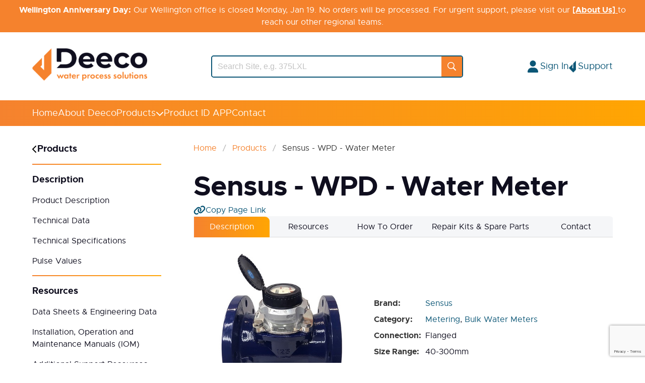

--- FILE ---
content_type: text/html; charset=utf-8
request_url: https://deeco.co.nz/products/sensus-wpd-water-meter/
body_size: 19243
content:


<!DOCTYPE html>
<html class="no-js" lang="en-NZ">
    <head>
        <meta charset="utf-8" />

        
        <title>Sensus - WPD - Water Meter - Deeco
        </title>
        <meta
            name="description"
            content="HIGH-PERFORMANCE COLD WATER METER, Class B Performance Capable Individually tested and certified to ISO/EEC Class B."
        />
        <meta name="htmx-config" content='{"includeIndicatorStyles": false}'>
        <meta name="viewport" content="width=device-width, initial-scale=1" />
        <script type="text/javascript" src="/static/js/htmx.min.a9fc2c4152d1.js"></script>
        <style>
            @font-face {
                font-family: 'metropolis';
                src: url('/static/fonts/metropolis-bold-webfont.c9259b0e5942.woff2') format('woff2'),
                     url('/static/fonts/metropolis-bold-webfont.30e827a26ce8.woff') format('woff');
                font-weight: bold;
                font-style: normal;
            
            }
            
            @font-face {
                font-family: 'metropolis';
                src: url('/static/fonts/metropolis-regular-webfont.192aaf3b6653.woff2') format('woff2'),
                     url('/static/fonts/metropolis-regular-webfont.bcbe1e09395c.woff') format('woff');
                font-weight: normal;
                font-style: normal;
            
            }
        </style>
        <link rel="stylesheet" type="text/css" href="/static/dist/main.030e505a306c.css">
        
        <script>
            psGalleries = []
        </script>
        
        <link rel="icon" href="/static/images/favicon.b533f55498a8.ico" sizes="32x32">
        <link rel="apple-touch-icon" href="/static/images/apple-touch-icon.02b500601fc8.png">
        
        <meta property="og:title" content="Sensus - WPD - Water Meter" />
        <meta name="twitter:title" content="Sensus - WPD - Water Meter" />
        
            <meta property="og:description" content="HIGH-PERFORMANCE COLD WATER METER, Class B Performance Capable Individually tested and certified to ISO/EEC Class B." />
            <meta name="twitter:card" content="HIGH-PERFORMANCE COLD WATER METER, Class B Performance Capable Individually tested and certified to ISO/EEC Class B." />
        
        
            
            <meta property="og:image" content="https://deeco-production.s3.amazonaws.com/images/Deeco_-_Sensus_-_Wpd_-_Product_Image.max-600x315.jpg" />
            <meta name="twitter:image" content="https://deeco-production.s3.amazonaws.com/images/Deeco_-_Sensus_-_Wpd_-_Product_Image.max-600x315.jpg" />
        
        
            
                
                <style>
                    html {
                        scroll-behavior: smooth;
                    }
                </style>
                
                <!-- Google tag (gtag.js) -->
                <script async src="https://www.googletagmanager.com/gtag/js?id=G-HBLB87Z19L"></script>
                <script>
                    window.dataLayer = window.dataLayer || [];
                    function gtag(){dataLayer.push(arguments);}
                    gtag('js', new Date());

                    gtag('config', 'G-HBLB87Z19L');
                </script>
                <!-- Hotjar Tracking Code for https://www.deeco.co.nz -->
                <script>
                    (function(h,o,t,j,a,r){
                        h.hj=h.hj||function(){(h.hj.q=h.hj.q||[]).push(arguments)};
                        h._hjSettings={hjid:3623844,hjsv:6};
                        a=o.getElementsByTagName('head')[0];
                        r=o.createElement('script');r.async=1;
                        r.src=t+h._hjSettings.hjid+j+h._hjSettings.hjsv;
                        a.appendChild(r);
                    })(window,document,'https://static.hotjar.com/c/hotjar-','.js?sv=');
                </script>
            
        
    </head>

    <body class="large-screen-container template-product-page" >
        
            
        

        <a href="#main-content" class="skip-to-content-button button is-primary">Skip to main content</a>

        
            
                <div class="notification-bar">
                    <p data-block-key="157h0"><b>Wellington Anniversary Day:</b> Our Wellington office is closed Monday, Jan 19. No orders will be processed. For urgent support, please visit our <a href="/about/"><b>[About Us]</b> </a>to reach our other regional teams.</p>
                </div>
            
        

        <div class="page-wrapper">
            

<header class="desktop-header">
    <div class="header-top page-spacing">
        <div class="header-logo">
            
                <a href="/" class="logo" aria-label="Logo">
                    <img alt="Deeco - LOGO" height="160" src="https://deeco-production.s3.amazonaws.com/images/deeco_logo_SdUsJCw.height-160.png" width="569">
                </a>
            
        </div>
        <div class="header-search">
            


    <form class="search-input outline" method="get" action="/search/">
        <input
            class="input nav-toggle" type="search" name="query" id="search" placeholder="Search Site, e.g. 375LXL" maxlength="100" autocomplete="off"
            
                
                    onfocus="openNavDropdown('#search-dropdown')"
                
                hx-get="/search-dropdown-mobile/"
                hx-trigger="keyup changed delay:500ms, search"
                hx-target="#search-dropdown"
                hx-select=".search-dropdown-content"
                hx-swap="innerHTML"
            
        />
        <button class="unstyled-button align-items-center" type="submit" aria-label="Search">
            <svg width="17" height="18" viewBox="0 0 17 18" fill="none" xmlns="http://www.w3.org/2000/svg">
                <path d="M6.94264 13.8407C8.44132 13.8407 9.84068 13.3578 10.9782 12.553L15.2576 16.7918C15.4562 16.9885 15.718 17.0869 15.9888 17.0869C16.5757 17.0869 17 16.6398 17 16.0675C17 15.7992 16.9097 15.5488 16.7111 15.352L12.4588 11.1311C13.3526 9.96856 13.8853 8.52879 13.8853 6.96382C13.8853 3.18108 10.7616 0.0869141 6.94264 0.0869141C3.11471 0.0869141 0 3.18108 0 6.96382C0 10.7466 3.11471 13.8407 6.94264 13.8407ZM6.94264 12.3562C3.95433 12.3562 1.49867 9.9149 1.49867 6.96382C1.49867 4.01274 3.95433 1.5714 6.94264 1.5714C9.92193 1.5714 12.3866 4.01274 12.3866 6.96382C12.3866 9.9149 9.92193 12.3562 6.94264 12.3562Z" fill="none"/>
            </svg>
        </button>
    </form>

        </div>
        <div class="header-account">
            
                <div id="login-dropdown" class="dropdown is-right login-dropdown">
                    <div onclick="toggleAccountDropdown('#login-dropdown')" class="dropdown-trigger">
                        <div class="f18 navbar-item" aria-haspopup="true" aria-controls="dropdown-menu">
                            <svg class="icon icon-user icon-blue" xmlns="http://www.w3.org/2000/svg" viewBox="0 0 448 512"><!--!Font Awesome Free 6.6.0 by @fontawesome - https://fontawesome.com License - https://fontawesome.com/license/free Copyright 2024 Fonticons, Inc.--><path d="M224 256A128 128 0 1 0 224 0a128 128 0 1 0 0 256zm-45.7 48C79.8 304 0 383.8 0 482.3C0 498.7 13.3 512 29.7 512l388.6 0c16.4 0 29.7-13.3 29.7-29.7C448 383.8 368.2 304 269.7 304l-91.4 0z"/></svg>
                            <span>Sign In</span>
                        </div>
                    </div>
                    <div class="dropdown-menu" id="dropdown-menu" role="menu">
                        <div class="dropdown-content">
                            <div class="dropdown-item">
                                <a href="/customer-portal/signup/">About the Customer Portal / Sign Up</a>
                            </div>
                            <hr class="dropdown-divider">
                            <div class="dropdown-item form-container article-width stack-l">
                                <form class="form article-width stack-l" method="post" action="/customer-portal/signin/">
                                    <input type="hidden" name="csrfmiddlewaretoken" value="oxpUDzuUEeoH11Ifh8jg7G5c1GgEmIktaOdyTf4ejXhIKWQLF65SQy9kqRPhRoO9">
                                    <div class="field stack-s">
                                        <div class="control"><input type="text" placeholder="Email" name="username" autofocus="" autocapitalize="none" autocomplete="username" maxlength="150" class="text is-required" required="" id="id_username"></div>
                                    </div>
                                    <div class="field stack-s">
                                        <div class="control"><input type="password" placeholder="Password" name="password" autocomplete="current-password" class="password is-required" required="" id="id_password"></div>
                                    </div>
                                    <div class="submit-btn-container">
                                        <button type="submit" class="button" aria-label="Submit">
                                            <div class="button-container is-primary is-blue is-small is-rounded">
                                                Sign In
                                            </div>
                                        </button>
                                    </div>
                                    <input type="hidden" name="next" value="">
                                </form>
                            </div>
                            <hr class="dropdown-divider">
                            <div class="dropdown-item">
                                <a href="/customer-portal/password-reset/">Forgotten your password?</a>
                            </div>
                        </div>
                    </div>
                </div>
            
            <div id="support-dropdown" class="dropdown is-right support-dropdown">
                <div onclick="toggleAccountDropdown('#support-dropdown')" class="dropdown-trigger support-dropdown-trigger">
                    <div class="f18 navbar-item" aria-haspopup="true" aria-controls="dropdown-menu">
                        <img class="icon" src="/static/images/logo_blue.4f88d54896fa.png"/>
                        <img class="icon hover-icon" src="/static/images/logo_orange.95c15dbbe636.png"/>
                        <span>Support</span>
                    </div>
                </div>
                <div class="dropdown-menu" id="support-menu-signed-in" role="menu">
                    <div class="dropdown-content">
                        <div class="dropdown-item">
                            <a href="/contact/">Contact Us</a>
                        </div>
                        <hr class="dropdown-divider">
                        <div class="dropdown-item">
                            <a href="tel:0800 433 326">0800 433 326</a>
                        </div>
                        
                            <div class="dropdown-item">
                                <a href="/cdn-cgi/l/email-protection#17647265617e747257737272747839747839796d"><span class="__cf_email__" data-cfemail="7e0d1b0c08171d1b3e1a1b1b1d11501d11501004">[email&#160;protected]</span></a>
                            </div>
                        
                            <div class="dropdown-item">
                                <a href="/cdn-cgi/l/email-protection#432c312726313003272626202c6d202c6d2d39"><span class="__cf_email__" data-cfemail="d6b9a4b2b3a4a596b2b3b3b5b9f8b5b9f8b8ac">[email&#160;protected]</span></a>
                            </div>
                        
                        
                            
                                <hr class="dropdown-divider">
                            
                            <div class="dropdown-item">
                                <a href="/resources/product-return-credit-form-deeco/">Product Return Form</a>
                            </div>
                        
                            
                            <div class="dropdown-item">
                                <a href="/resources/credit-trading-account-application-deeco/">Credit Trading Account Application</a>
                            </div>
                        
                    </div>
                </div>
            </div>
        </div>
    </div>
    <div class="header-bottom">
        <div class="header-bottom-inner page-spacing">
            <a href="/" class="f18 navbar-item">Home</a>
            <a href="/about/" class="f18 navbar-item">About Deeco</a>
            <button onclick="toggleNavDropdown('#products-dropdown')" class="nav-toggle unstyled-button f18 navbar-item">Products <svg class="icon icon-chevron-down icon-white" xmlns="http://www.w3.org/2000/svg" viewBox="0 0 512 512"><!--!Font Awesome Free 6.6.0 by @fontawesome - https://fontawesome.com License - https://fontawesome.com/license/free Copyright 2024 Fonticons, Inc.--><path d="M233.4 406.6c12.5 12.5 32.8 12.5 45.3 0l192-192c12.5-12.5 12.5-32.8 0-45.3s-32.8-12.5-45.3 0L256 338.7 86.6 169.4c-12.5-12.5-32.8-12.5-45.3 0s-12.5 32.8 0 45.3l192 192z"/></svg></button>
            
            
            
            <a href="/productid/" class="f18 navbar-item">Product ID APP</a>
            <a href="/contact/" class="f18 navbar-item">Contact</a>
        </div>
    </div>
    

<div id="search-dropdown" class="nav-dropdown">
    <div class="search-dropdown-content">
        <div class="article-width stack-l">
            
                <div class="total results-header">
                    <h2 class="h4">No results found</h2>
                    
                </div>
                <section id="product-results" class="results-section">
                    <div class="results-header">
                        <span class="h4">Products</span>
                        
                    </div>
                    <hr/>
                    
                        <div class="no-results">No products found</div>
                    
                </section>
                <section id="resource-results" class="results-section">
                    <div class="results-header">
                        <span class="h4">Resources</span>
                        
                    </div>
                    <hr/>
                    
                        <div class="no-results">No resources found</div>
                    
                </section>
                <section id="page-results" class="results-section">
                    <div class="results-header">
                        <span class="h4">Pages</span>
                        
                    </div>
                    <hr/>
                    
                        <div class="no-results">No pages found</div>
                    
                </section>
            
        </div>
    </div>
</div>
    <div id="products-dropdown" class="nav-dropdown">
    <div class="nav-dropdown-content">
        <div class="article-width">
            <div class="search-wrapper">
                
                    <div class="large-search">
                        


    <form class="search-input" method="get" action="/products/">
        <input
            class="input" type="search" name="query" id="search" placeholder="Search Products..." maxlength="100" autocomplete="off"
        />
        <button class="unstyled-button align-items-center" type="submit" aria-label="Search">
            <svg width="17" height="18" viewBox="0 0 17 18" fill="none" xmlns="http://www.w3.org/2000/svg">
                <path d="M6.94264 13.8407C8.44132 13.8407 9.84068 13.3578 10.9782 12.553L15.2576 16.7918C15.4562 16.9885 15.718 17.0869 15.9888 17.0869C16.5757 17.0869 17 16.6398 17 16.0675C17 15.7992 16.9097 15.5488 16.7111 15.352L12.4588 11.1311C13.3526 9.96856 13.8853 8.52879 13.8853 6.96382C13.8853 3.18108 10.7616 0.0869141 6.94264 0.0869141C3.11471 0.0869141 0 3.18108 0 6.96382C0 10.7466 3.11471 13.8407 6.94264 13.8407ZM6.94264 12.3562C3.95433 12.3562 1.49867 9.9149 1.49867 6.96382C1.49867 4.01274 3.95433 1.5714 6.94264 1.5714C9.92193 1.5714 12.3866 4.01274 12.3866 6.96382C12.3866 9.9149 9.92193 12.3562 6.94264 12.3562Z" fill="none"/>
            </svg>
        </button>
    </form>

                    </div>
                    <div>
                        <a href="/products/" class="button">
                            <div class="button-container is-primary is-orange is-large is-rounded">
                                View All Products
                            </div>
                        </a>
                    </div>
                
            </div>
            <nav>
                <ul class="unstyled-list">
                    <li>
                        <strong class="h6">Category</strong>
                        <ul>
                            
                                
                                    <li><a href="/products/?subcategories=8,9,10,11">Air Valves</a></li>
                                
                            
                                
                                    <li><a href="/products/?subcategories=55,2,3,4,5,6,58">Backflow Prevention</a></li>
                                
                            
                                
                                    <li><a href="/products/?subcategories=13,14,15,16,17,18,19,20,63,62,64,67,68,101">Control Valves</a></li>
                                
                            
                                
                                    <li><a href="/products/?subcategories=22,23,60,24,25,56,57,66,65">Filtration</a></li>
                                
                            
                                
                                    <li><a href="/products/?subcategories=31,32,33,35,36">Irrigation-Automation</a></li>
                                
                            
                                
                                    <li><a href="/products/?subcategories=42,43,38,39,40,41,61">Metering</a></li>
                                
                            
                                
                                    <li><a href="/products/?subcategories=51,52,102">Sprinklers</a></li>
                                
                            
                                
                                    <li><a href="/products/?subcategories=59">Pressure Regulators</a></li>
                                
                            
                        </ul>
                    </li>
                    <li>
                        <strong class="h6">Brand</strong>
                        <ul>
                            
                                
                                    <li><a href="/products/?brands=4">Sensus</a></li>
                                
                            
                                
                                    <li><a href="/products/?brands=3">Bermad</a></li>
                                
                            
                                
                                    <li><a href="/products/?brands=1">Zurn Wilkins</a></li>
                                
                            
                                
                                    <li><a href="/products/?brands=6">Talgil</a></li>
                                
                            
                                
                                    <li><a href="/products/?brands=2">Amiad / Arkal</a></li>
                                
                            
                                
                                    <li><a href="/products/?brands=7">Vent-O-Mat</a></li>
                                
                            
                                
                                    <li><a href="/products/?brands=5">Johnson Screens</a></li>
                                
                            
                                
                                    <li><a href="/products/?brands=10">Filtersafe</a></li>
                                
                            
                                
                                    <li><a href="/products/?brands=8">NaanDanJain</a></li>
                                
                            
                                
                                    <li><a href="/products/?brands=11">Azud</a></li>
                                
                            
                                
                                    <li><a href="/products/?brands=9">Maddalena</a></li>
                                
                            
                                
                                    <li><a href="/products/?brands=12">Atom</a></li>
                                
                            
                                
                                    <li><a href="/products/?brands=13">Deeco</a></li>
                                
                            
                        </ul>
                    </li>
                    
                        <li>
                            <strong class="h6">Industry</strong>
                            <ul>
                                
                                    <li><a href="/products/?industries=1">Waterworks</a></li>
                                
                                    <li><a href="/products/?industries=2">Irrigation</a></li>
                                
                                    <li><a href="/products/?industries=3">Fire Protection</a></li>
                                
                                    <li><a href="/products/?industries=4">Building and Industry</a></li>
                                
                            </ul>
                        </li>
                    
                </ul>
            </nav>
        </div>
    </div>
</div>
    <div id="resources-dropdown" class="nav-dropdown">
    <div class="nav-dropdown-content">
        <div class="article-width">
            <div class="search-wrapper">
                
                    <div class="large-search">
                        


    <form class="search-input" method="get" action="/resources/">
        <input
            class="input" type="search" name="query" id="search" placeholder="Search Resources..." maxlength="100" autocomplete="off"
        />
        <button class="unstyled-button align-items-center" type="submit" aria-label="Search">
            <svg width="17" height="18" viewBox="0 0 17 18" fill="none" xmlns="http://www.w3.org/2000/svg">
                <path d="M6.94264 13.8407C8.44132 13.8407 9.84068 13.3578 10.9782 12.553L15.2576 16.7918C15.4562 16.9885 15.718 17.0869 15.9888 17.0869C16.5757 17.0869 17 16.6398 17 16.0675C17 15.7992 16.9097 15.5488 16.7111 15.352L12.4588 11.1311C13.3526 9.96856 13.8853 8.52879 13.8853 6.96382C13.8853 3.18108 10.7616 0.0869141 6.94264 0.0869141C3.11471 0.0869141 0 3.18108 0 6.96382C0 10.7466 3.11471 13.8407 6.94264 13.8407ZM6.94264 12.3562C3.95433 12.3562 1.49867 9.9149 1.49867 6.96382C1.49867 4.01274 3.95433 1.5714 6.94264 1.5714C9.92193 1.5714 12.3866 4.01274 12.3866 6.96382C12.3866 9.9149 9.92193 12.3562 6.94264 12.3562Z" fill="none"/>
            </svg>
        </button>
    </form>

                    </div>
                    <div>
                        <a href="/resources/" class="button">
                            <div class="button-container is-primary is-orange is-large is-rounded">
                                View All Resources
                            </div>
                        </a>
                    </div>
                
            </div>
            <nav>
                <ul class="unstyled-list">
                    <li>
                        <strong class="h6">Category</strong>
                        <ul>
                            
                                
                                    <li><a href="/resources/?subcategories=8,9,10,11">Air Valves</a></li>
                                
                            
                                
                                    <li><a href="/resources/?subcategories=55,2,3,4,5,6,58">Backflow Prevention</a></li>
                                
                            
                                
                                    <li><a href="/resources/?subcategories=13,14,15,16,17,18,19,20,63,62,64,67,68,101">Control Valves</a></li>
                                
                            
                                
                                    <li><a href="/resources/?subcategories=22,23,60,24,25,56,57,66,65">Filtration</a></li>
                                
                            
                                
                                    <li><a href="/resources/?subcategories=31,32,33,35,36">Irrigation-Automation</a></li>
                                
                            
                                
                                    <li><a href="/resources/?subcategories=42,43,38,39,40,41,61">Metering</a></li>
                                
                            
                                
                                    <li><a href="/resources/?subcategories=51,52,102">Sprinklers</a></li>
                                
                            
                                
                                    <li><a href="/resources/?subcategories=59">Pressure Regulators</a></li>
                                
                            
                        </ul>
                    </li>
                    <li>
                        <strong class="h6">Brand</strong>
                        <ul>
                            
                                
                                    <li><a href="/resources/?brands=4">Sensus</a></li>
                                
                            
                                
                                    <li><a href="/resources/?brands=3">Bermad</a></li>
                                
                            
                                
                                    <li><a href="/resources/?brands=1">Zurn Wilkins</a></li>
                                
                            
                                
                                    <li><a href="/resources/?brands=6">Talgil</a></li>
                                
                            
                                
                                    <li><a href="/resources/?brands=2">Amiad / Arkal</a></li>
                                
                            
                                
                                    <li><a href="/resources/?brands=7">Vent-O-Mat</a></li>
                                
                            
                                
                                    <li><a href="/resources/?brands=5">Johnson Screens</a></li>
                                
                            
                                
                                    <li><a href="/resources/?brands=10">Filtersafe</a></li>
                                
                            
                                
                                    <li><a href="/resources/?brands=8">NaanDanJain</a></li>
                                
                            
                                
                                    <li><a href="/resources/?brands=11">Azud</a></li>
                                
                            
                                
                                    <li><a href="/resources/?brands=9">Maddalena</a></li>
                                
                            
                                
                                    <li><a href="/resources/?brands=12">Atom</a></li>
                                
                            
                                
                                    <li><a href="/resources/?brands=13">Deeco</a></li>
                                
                            
                        </ul>
                    </li>
                    
                        <li>
                            <strong class="h6">Resource Type</strong>
                            <ul>
                                
                                    <li><a href="/resources/?resource-types=2">Data Sheets &amp; Engineering Data</a></li>
                                
                                    <li><a href="/resources/?resource-types=3">Installation, Operation and Maintenance Manuals (IOM)</a></li>
                                
                                    <li><a href="/resources/?resource-types=6">Additional Support Resources</a></li>
                                
                                    <li><a href="/resources/?resource-types=8">2D &amp; 3D CAD</a></li>
                                
                                    <li><a href="/resources/?resource-types=12">Deeco Documents &amp; Forms</a></li>
                                
                                    <li><a href="/resources/?resource-types=4">Repair Kits &amp; Spare Parts</a></li>
                                
                            </ul>
                        </li>
                    
                </ul>
            </nav>
        </div>
    </div>
</div>
</header>

<nav class="mobile-nav">
    <nav class="account-bar">
        <div class="account-bar-items">
            
                <div id="login-dropdown-mobile" class="dropdown is-right login-dropdown">
                    <div onclick="toggleAccountDropdown('#login-dropdown-mobile')" class="dropdown-trigger">
                        <div class="f18 navbar-item" aria-haspopup="true" aria-controls="dropdown-menu">
                            <svg class="icon icon-user icon-blue" xmlns="http://www.w3.org/2000/svg" viewBox="0 0 448 512"><!--!Font Awesome Free 6.6.0 by @fontawesome - https://fontawesome.com License - https://fontawesome.com/license/free Copyright 2024 Fonticons, Inc.--><path d="M224 256A128 128 0 1 0 224 0a128 128 0 1 0 0 256zm-45.7 48C79.8 304 0 383.8 0 482.3C0 498.7 13.3 512 29.7 512l388.6 0c16.4 0 29.7-13.3 29.7-29.7C448 383.8 368.2 304 269.7 304l-91.4 0z"/></svg>
                            <span>Sign In</span>
                        </div>
                    </div>
                    <div class="dropdown-menu" id="dropdown-menu" role="menu">
                        <div class="dropdown-content">
                            <div class="dropdown-item">
                                <a href="/customer-portal/signup/">About the Customer Portal / Sign Up</a>
                            </div>
                            <hr class="dropdown-divider">
                            <div class="dropdown-item form-container article-width stack-l">
                                <form class="form article-width stack-l" method="post" action="/customer-portal/signin/">
                                    <input type="hidden" name="csrfmiddlewaretoken" value="oxpUDzuUEeoH11Ifh8jg7G5c1GgEmIktaOdyTf4ejXhIKWQLF65SQy9kqRPhRoO9">
                                    <div class="field stack-s">
                                        <div class="control"><input type="text" placeholder="Email" name="username" autofocus="" autocapitalize="none" autocomplete="username" maxlength="150" class="text is-required" required="" id="id_username"></div>
                                    </div>
                                    <div class="field stack-s">
                                        <div class="control"><input type="password" placeholder="Password" name="password" autocomplete="current-password" class="password is-required" required="" id="id_password"></div>
                                    </div>
                                    <div class="submit-btn-container">
                                        <button type="submit" class="button" aria-label="Submit">
                                            <div class="button-container is-primary is-blue is-small is-rounded">
                                                Sign In
                                            </div>
                                        </button>
                                    </div>
                                    <input type="hidden" name="next" value="">
                                </form>
                            </div>
                            <hr class="dropdown-divider">
                            <div class="dropdown-item">
                                <a href="/customer-portal/password-reset/">Forgotten your password?</a>
                            </div>
                        </div>
                    </div>
                </div>
            
            <div id="support-dropdown-mobile" class="dropdown is-right support-dropdown">
                <div onclick="toggleAccountDropdown('#support-dropdown-mobile')" class="dropdown-trigger support-dropdown-trigger">
                    <div class="f18 navbar-item" aria-haspopup="true" aria-controls="dropdown-menu">
                        <img class="icon non-hover-icon" src="/static/images/logo_blue.4f88d54896fa.png"/>
                        <img class="icon hover-icon" src="/static/images/logo_orange.95c15dbbe636.png"/>
                        <span>Support</span>
                    </div>
                </div>
                <div class="dropdown-menu" id="support-menu-signed-in" role="menu">
                    <div class="dropdown-content">
                        <div class="dropdown-item">
                            <a href="/contact/">Contact Us</a>
                        </div>
                        <hr class="dropdown-divider">
                        <div class="dropdown-item">
                            <a href="tel:0800 433 326">0800 433 326</a>
                        </div>
                        
                            <div class="dropdown-item">
                                <a href="/cdn-cgi/l/email-protection#582b3d2a2e313b3d183c3d3d3b37763b37763622"><span class="__cf_email__" data-cfemail="75061007031c161035111010161a5b161a5b1b0f">[email&#160;protected]</span></a>
                            </div>
                        
                            <div class="dropdown-item">
                                <a href="/cdn-cgi/l/email-protection#9ef1ecfafbeceddefafbfbfdf1b0fdf1b0f0e4"><span class="__cf_email__" data-cfemail="6c031e08091e1f2c0809090f03420f03420216">[email&#160;protected]</span></a>
                            </div>
                        
                        
                            
                                <hr class="dropdown-divider">
                            
                            <div class="dropdown-item">
                                <a href="/resources/product-return-credit-form-deeco/">Product Return Form</a>
                            </div>
                        
                            
                            <div class="dropdown-item">
                                <a href="/resources/credit-trading-account-application-deeco/">Credit Trading Account Application</a>
                            </div>
                        
                    </div>
                </div>
            </div>
        </div>
    </nav>
    <div class="navbar-top">
        <button id="nav-hamburger" role="button" class="unstyled-button hamburger" onclick="return window.toggleNav();" aria-label="menu" aria-expanded="false">
            <svg class="icon icon-bars icon-orange" xmlns="http://www.w3.org/2000/svg" viewBox="0 0 448 512"><!--!Font Awesome Free 6.6.0 by @fontawesome - https://fontawesome.com License - https://fontawesome.com/license/free Copyright 2024 Fonticons, Inc.--><path d="M0 96C0 78.3 14.3 64 32 64l384 0c17.7 0 32 14.3 32 32s-14.3 32-32 32L32 128C14.3 128 0 113.7 0 96zM0 256c0-17.7 14.3-32 32-32l384 0c17.7 0 32 14.3 32 32s-14.3 32-32 32L32 288c-17.7 0-32-14.3-32-32zM448 416c0 17.7-14.3 32-32 32L32 448c-17.7 0-32-14.3-32-32s14.3-32 32-32l384 0c17.7 0 32 14.3 32 32z"/></svg>
            <svg class="icon icon-cross icon-orange" xmlns="http://www.w3.org/2000/svg" viewBox="0 0 384 512"><!--!Font Awesome Free 6.6.0 by @fontawesome - https://fontawesome.com License - https://fontawesome.com/license/free Copyright 2024 Fonticons, Inc.--><path d="M342.6 150.6c12.5-12.5 12.5-32.8 0-45.3s-32.8-12.5-45.3 0L192 210.7 86.6 105.4c-12.5-12.5-32.8-12.5-45.3 0s-12.5 32.8 0 45.3L146.7 256 41.4 361.4c-12.5 12.5-12.5 32.8 0 45.3s32.8 12.5 45.3 0L192 301.3 297.4 406.6c12.5 12.5 32.8 12.5 45.3 0s12.5-32.8 0-45.3L237.3 256 342.6 150.6z"/></svg>
        </button>
        <a href="/" class="logo" aria-label="Logo">
            <img alt="Deeco - LOGO" height="160" src="https://deeco-production.s3.amazonaws.com/images/deeco_logo_SdUsJCw.height-160.png" width="569">
        </a>
        <button id="mobile-search-button" class="mobile-search-button unstyled-button align-items-center" onclick="return window.toggleSearch();" aria-label="Search">
            <svg width="17" height="18" viewBox="0 0 17 18" fill="none" xmlns="http://www.w3.org/2000/svg">
                <path d="M6.94264 13.8407C8.44132 13.8407 9.84068 13.3578 10.9782 12.553L15.2576 16.7918C15.4562 16.9885 15.718 17.0869 15.9888 17.0869C16.5757 17.0869 17 16.6398 17 16.0675C17 15.7992 16.9097 15.5488 16.7111 15.352L12.4588 11.1311C13.3526 9.96856 13.8853 8.52879 13.8853 6.96382C13.8853 3.18108 10.7616 0.0869141 6.94264 0.0869141C3.11471 0.0869141 0 3.18108 0 6.96382C0 10.7466 3.11471 13.8407 6.94264 13.8407ZM6.94264 12.3562C3.95433 12.3562 1.49867 9.9149 1.49867 6.96382C1.49867 4.01274 3.95433 1.5714 6.94264 1.5714C9.92193 1.5714 12.3866 4.01274 12.3866 6.96382C12.3866 9.9149 9.92193 12.3562 6.94264 12.3562Z" fill="white"/>
            </svg>
            <svg class="icon icon-cross icon-orange" xmlns="http://www.w3.org/2000/svg" viewBox="0 0 384 512"><!--!Font Awesome Free 6.6.0 by @fontawesome - https://fontawesome.com License - https://fontawesome.com/license/free Copyright 2024 Fonticons, Inc.--><path d="M342.6 150.6c12.5-12.5 12.5-32.8 0-45.3s-32.8-12.5-45.3 0L192 210.7 86.6 105.4c-12.5-12.5-32.8-12.5-45.3 0s-12.5 32.8 0 45.3L146.7 256 41.4 361.4c-12.5 12.5-12.5 32.8 0 45.3s32.8 12.5 45.3 0L192 301.3 297.4 406.6c12.5 12.5 32.8 12.5 45.3 0s12.5-32.8 0-45.3L237.3 256 342.6 150.6z"/></svg>
        </button>
    </div>
    <div id="mobile-search-dropdown" class="mobile-search-dropdown stack-l page-spacing">
        <div class="navbar-search-mobile large-search">
            


    <form class="search-input " method="get" action="/search/">
        <input
            class="input nav-toggle" type="search" name="query" id="search" placeholder="Search Site, e.g. 375LXL" maxlength="100" autocomplete="off"
            
                
                hx-get="/search-dropdown-mobile/"
                hx-trigger="keyup changed delay:500ms, search"
                hx-target="#search-dropdown-mobile"
                hx-select=".search-dropdown-content"
                hx-swap="innerHTML"
            
        />
        <button class="unstyled-button align-items-center" type="submit" aria-label="Search">
            <svg width="17" height="18" viewBox="0 0 17 18" fill="none" xmlns="http://www.w3.org/2000/svg">
                <path d="M6.94264 13.8407C8.44132 13.8407 9.84068 13.3578 10.9782 12.553L15.2576 16.7918C15.4562 16.9885 15.718 17.0869 15.9888 17.0869C16.5757 17.0869 17 16.6398 17 16.0675C17 15.7992 16.9097 15.5488 16.7111 15.352L12.4588 11.1311C13.3526 9.96856 13.8853 8.52879 13.8853 6.96382C13.8853 3.18108 10.7616 0.0869141 6.94264 0.0869141C3.11471 0.0869141 0 3.18108 0 6.96382C0 10.7466 3.11471 13.8407 6.94264 13.8407ZM6.94264 12.3562C3.95433 12.3562 1.49867 9.9149 1.49867 6.96382C1.49867 4.01274 3.95433 1.5714 6.94264 1.5714C9.92193 1.5714 12.3866 4.01274 12.3866 6.96382C12.3866 9.9149 9.92193 12.3562 6.94264 12.3562Z" fill="none"/>
            </svg>
        </button>
    </form>

        </div>
        

<div id="search-dropdown-mobile" class="nav-dropdown-mobile">
    <div class="search-dropdown-content">
        <div class="article-width stack-l">
            
                <div class="total results-header">
                    <h2 class="f20">No results found</h2>
                    
                </div>
                <section id="product-results" class="results-section stack-s">
                    <div class="results-header">
                        <span class="h4">Products</span>
                        
                    </div>
                    
                        <div class="no-results">No products found</div>
                    
                </section>
                <section id="resource-results" class="results-section stack-s">
                    <div class="results-header">
                        <span class="h4">Resources</span>
                        
                    </div>
                    
                        <div class="no-results">No resources found</div>
                    
                </section>
                <section id="page-results" class="results-section stack-s">
                    <div class="results-header">
                        <span class="h4">Pages</span>
                        
                    </div>
                    
                        <div class="no-results">No pages found</div>
                    
                </section>
            
        </div>
    </div>
</div>
    </div>
    <div id="mobile-nav" class="mobile-dropdown page-spacing">
        <nav aria-label="Menu" class="unstyled-list">
            <ul class="stack-l"><li><a href="/" class="f18 navbar-item">Home</a></li>
                <li><a href="/about/" class="f18 navbar-item">About Deeco</a></li>
                <li><a href="/products/" class="f18 navbar-item">Products</a></li>
                
                
                
                <li><a href="/productid/" class="f18 navbar-item">Product ID APP</a></li>
                <li><a href="/contact/" class="f18 navbar-item">Contact</a></li>
            </ul>
        </nav>
    </div>
</nav>
            
    <main id="main-content" class="page-spacing with-sidebar">
        <div class="sidebar">
            
    





    

<div class="filters-menu sticky">
    <ul>
        <li class="filters-menu-filter parent-link">
            <a href="/products/" class="filter-heading">
                <span><svg class="icon icon-chevron-left " xmlns="http://www.w3.org/2000/svg" viewBox="0 0 320 512"><!--!Font Awesome Free 6.6.0 by @fontawesome - https://fontawesome.com License - https://fontawesome.com/license/free Copyright 2024 Fonticons, Inc.--><path d="M9.4 233.4c-12.5 12.5-12.5 32.8 0 45.3l192 192c12.5 12.5 32.8 12.5 45.3 0s12.5-32.8 0-45.3L77.3 256 246.6 86.6c12.5-12.5 12.5-32.8 0-45.3s-32.8-12.5-45.3 0l-192 192z"/></svg>  Products</span>
            </a>
        </li>
        <hr/>
        <li class="filters-menu-filter">
            <div class="filter-heading" onclick="showHashTarget('description-tab')">
                <span>Description</span>
            </div>
            <ul>
                
                    <li><a onclick="showHashTarget('description-product-description')">Product Description</a></li>
                
                    <li><a onclick="showHashTarget('description-technical-data')">Technical Data</a></li>
                
                    <li><a onclick="showHashTarget('description-technical-specifications')">Technical Specifications</a></li>
                
                    <li><a onclick="showHashTarget('description-pulse-values')">Pulse Values</a></li>
                
            </ul>
        </li>
        <hr>
        <li class="filters-menu-filter">
            <div class="filter-heading" onclick="showHashTarget('resources-tab')">
                <span>Resources</span>
            </div>
            <ul>
                
                    <li><a onclick="showHashTarget('resources-data-sheets-engineering-data')">Data Sheets &amp; Engineering Data</a></li>
                
                    <li><a onclick="showHashTarget('resources-installation-operation-and-maintenance-manuals-iom')">Installation, Operation and Maintenance Manuals (IOM)</a></li>
                
                    <li><a onclick="showHashTarget('resources-additional-support-resources')">Additional Support Resources</a></li>
                
            </ul>
        </li>
        <hr>
        <li class="filters-menu-filter">
            <div class="filter-heading" onclick="showHashTarget('how-to-order-tab')">
                <span>How To Order</span>
            </div>
        </li>
        
            <hr>
            <li class="filters-menu-filter">
                <div class="filter-heading" onclick="showHashTarget('repairs-and-spares-tab')">
                    <span>Repair Kits & Spare Parts</span>
                </div>
            </li>
        
        
        
        
            <hr>
            <li class="filters-menu-filter">
                <div class="filter-heading" onclick="showHashTarget('contact-tab')">
                    <span>Contact</span>
                </div>
            </li>
        
        
    <hr>
    <li class="filters-menu-filter recently-viewed">
        <h6 class="h6 bold">
            <span>Recently viewed</span>
        </h6>
        
            <li class="filters-menu-filter recently-viewed-item ">
                <a href="/products/sensus-wpd-water-meter/">
                    <span>Sensus - WPD - Water Meter</span>
                </a>
            </li>
        
        
    </li>

    </ul>
</div>








        </div>
        
    <div class="content-area stack-xl">
        <div>
             



    <nav class="breadcrumb" aria-label="breadcrumbs">
        <ul>
            
                
            
                
                    <li><a href="/">Home</a></li>
                
            
                
                    <li><a href="/products/">Products</a></li>
                
            
            <li class="is-active"><a href="" aria-current="page">Sensus - WPD - Water Meter</a></li>
        </ul>
    </nav>


            <h1 class="h1">Sensus - WPD - Water Meter</h1>
        </div>
        <div class="product-page-actions">
            
            <a href="/products/sensus-wpd-water-meter/" onclick="copyLinkToClipboard(event);"  class="button">
                <svg class="icon icon-link icon-blue" xmlns="http://www.w3.org/2000/svg" viewBox="0 0 640 512"><!--!Font Awesome Free 6.6.0 by @fontawesome - https://fontawesome.com License - https://fontawesome.com/license/free Copyright 2024 Fonticons, Inc.--><path d="M579.8 267.7c56.5-56.5 56.5-148 0-204.5c-50-50-128.8-56.5-186.3-15.4l-1.6 1.1c-14.4 10.3-17.7 30.3-7.4 44.6s30.3 17.7 44.6 7.4l1.6-1.1c32.1-22.9 76-19.3 103.8 8.6c31.5 31.5 31.5 82.5 0 114L422.3 334.8c-31.5 31.5-82.5 31.5-114 0c-27.9-27.9-31.5-71.8-8.6-103.8l1.1-1.6c10.3-14.4 6.9-34.4-7.4-44.6s-34.4-6.9-44.6 7.4l-1.1 1.6C206.5 251.2 213 330 263 380c56.5 56.5 148 56.5 204.5 0L579.8 267.7zM60.2 244.3c-56.5 56.5-56.5 148 0 204.5c50 50 128.8 56.5 186.3 15.4l1.6-1.1c14.4-10.3 17.7-30.3 7.4-44.6s-30.3-17.7-44.6-7.4l-1.6 1.1c-32.1 22.9-76 19.3-103.8-8.6C74 372 74 321 105.5 289.5L217.7 177.2c31.5-31.5 82.5-31.5 114 0c27.9 27.9 31.5 71.8 8.6 103.9l-1.1 1.6c-10.3 14.4-6.9 34.4 7.4 44.6s34.4 6.9 44.6-7.4l1.1-1.6C433.5 260.8 427 182 377 132c-56.5-56.5-148-56.5-204.5 0L60.2 244.3z"/></svg> Copy Page Link
            </a>
        </div>
        <nav role="tablist" class="product-tab-selectors tabs is-boxed">
            <ul>
                <li class="is-active">
                    <a
                        aria-controls="description-tab"
                        id="description-tab-selector"
                        role="tab"
                        data-targettab="description-tab"
                        onclick="showHashTarget('description-tab')"
                    >
                        <span>Description</span>
                    </a>
                </li>
                <li>
                    <a
                        aria-controls="resources-tab"
                        id="resources-tab-selector"
                        role="tab"
                        data-targettab="resources-tab"
                        onclick="showHashTarget('resources-tab')"
                    >
                        <span>Resources</span>
                    </a>
                </li>
                <li>
                    <a
                        aria-controls="how-to-order-tab"
                        id="how-to-order-tab-selector"
                        role="tab"
                        data-targettab="how-to-order-tab"
                        onclick="showHashTarget('how-to-order-tab')"
                    >
                        <span>How To Order</span>
                    </a>
                </li>
                
                    <li>
                        <a
                            aria-controls="repairs-and-spares-tab"
                            id="repairs-and-spares-tab-selector"
                            role="tab"
                            data-targettab="repairs-and-spares-tab"
                            onclick="showHashTarget('repairs-and-spares-tab')"
                        >
                            <span>Repair Kits & Spare Parts</span>
                        </a>
                    </li>
                
                
                
                
                    <li>
                        <a
                            aria-controls="contact-tab"
                            id="contact-tab-selector"
                            role="tab"
                            data-targettab="contact-tab"
                            onclick="showHashTarget('contact-tab')"
                        >
                            <span>Contact</span>
                        </a>
                    </li>
                
            </ul>
        </nav>
        <div id="product-page-content" aria-live="polite" role="region" class="product-page-content">
            


    

<article id="description-tab" role="tabpanel" class="tabpanel active-tab stack-xl">
    <div class="product-description-summary">
        
            <div id="product_description_image" class="product-description-image">
                <div class="fit-image zoomable" data-blockid="product_description_image" data-itemindex="0">
                    <img src="https://deeco-production.s3.amazonaws.com/images/Deeco_-_Sensus_-_Wpd_-_Product_Ima.2e16d0ba.fill-500x500.jpg" loading="lazy" alt="Sensus - WPD - Product Image" height="500" width="500">
                </div>
            </div>
        
        <table>
            
                <tr>
                    <td><strong>Brand:</strong></td>
                    <td>
                        
                            <a href="/products/?brands=4">Sensus</a>
                        
                    </td>
                </tr>
            
            
                <tr>
                    <td><strong>Category:</strong></td>
                    <td>
                        
                            <a href="/products/?subcategories=42,43,38,39,40,41,61">Metering</a>, 
                        
                        
                            <a href="/products/?subcategories=38">Bulk Water Meters</a>
                        
                    </td>
                </tr>
            
            
                <tr class="product-description-item">
                    <td><strong>Connection:</strong></td>
                    <td class="stack-xs"><p data-block-key="6sh1h">Flanged</p></td>
                </tr>
            
                <tr class="product-description-item">
                    <td><strong>Size Range:</strong></td>
                    <td class="stack-xs"><p data-block-key="vcz8k">40-300mm</p></td>
                </tr>
            
        </table>
    </div>
    <div class="product-tab-content stack-xl">
        
            <section id="description-product-description" class="content-target product-description-content-section stack-l">
                <h2 class="h2">Product Description</h2>
                
                    <div class="richtext article-width">
    <p data-block-key="wo57h">HIGH-PERFORMANCE COLD WATER METER, Class B Performance Capable Individually tested and certified to ISO/EEC Class B, Hydro-dynamically balanced rotor, IP68 rated copper/glass rotatable register, pulse-opto and automatic meter read/radio read output options. Lowest starting flow Large Turbine meters available. 50°C maximum water temperature. OIML Class 2 Pattern Approved Certified. Flanged to AS4087 PN16. </p>
</div>

                
                    

<section id="id_cfe6db13-a1d7-4602-8bd6-3de3ae62486d" class="image-gallery-block four-column-grid">
    
        <div class="image-item zoomable hover-link" data-blockid="id_cfe6db13-a1d7-4602-8bd6-3de3ae62486d" data-itemindex="0">
            
            <figure class="image drop-shadow">
                <div class="image-wrapper">
                    <img src="https://deeco-production.s3.amazonaws.com/images/Sensus_-_WPD_100.2e16d0ba.fill-1000x1000.jpg" loading="lazy" alt="Sensus - WPD - 100mm" height="1000" width="1000">
                    
                        <div class="image-info">
                            <div class="caption">
                                <p data-block-key="lfyz8">Sensus - WPD - 100mm</p>
                            </div>
                        </div>
                    
                </div>
            </figure>
        </div>
    
        <div class="image-item zoomable hover-link" data-blockid="id_cfe6db13-a1d7-4602-8bd6-3de3ae62486d" data-itemindex="1">
            
            <figure class="image drop-shadow">
                <div class="image-wrapper">
                    <img src="https://deeco-production.s3.amazonaws.com/images/Sensus_-_WPD_-_100_-_2.2e16d0ba.fill-1000x1000.jpg" loading="lazy" alt="Sensus - WPD - 100mm" height="1000" width="1000">
                    
                        <div class="image-info">
                            <div class="caption">
                                <p data-block-key="lfyz8">Sensus - WPD - 100mm</p>
                            </div>
                        </div>
                    
                </div>
            </figure>
        </div>
    
        <div class="image-item zoomable hover-link" data-blockid="id_cfe6db13-a1d7-4602-8bd6-3de3ae62486d" data-itemindex="2">
            
            <figure class="image drop-shadow">
                <div class="image-wrapper">
                    <img src="https://deeco-production.s3.amazonaws.com/images/Sensus_-_WPD_100_-_3.2e16d0ba.fill-1000x1000.jpg" loading="lazy" alt="Sensus - WPD - 100mm" height="1000" width="1000">
                    
                        <div class="image-info">
                            <div class="caption">
                                <p data-block-key="lfyz8">Sensus - WPD - 100mm</p>
                            </div>
                        </div>
                    
                </div>
            </figure>
        </div>
    
</section>
<script data-cfasync="false" src="/cdn-cgi/scripts/5c5dd728/cloudflare-static/email-decode.min.js"></script><script>
    psGalleries['id_cfe6db13-a1d7-4602-8bd6-3de3ae62486d'] = [
        
            
            
            {
                "src": "https://deeco-production.s3.amazonaws.com/images/Sensus_-_WPD_100.width-2000.jpg",
                "msrc": "https://deeco-production.s3.amazonaws.com/images/Sensus_-_WPD_100.2e16d0ba.fill-1000x1000.jpg",
                "w": 1628,
                "h": 1622,
            },
        
            
            
            {
                "src": "https://deeco-production.s3.amazonaws.com/images/Sensus_-_WPD_-_100_-_2.width-2000.jpg",
                "msrc": "https://deeco-production.s3.amazonaws.com/images/Sensus_-_WPD_-_100_-_2.2e16d0ba.fill-1000x1000.jpg",
                "w": 1628,
                "h": 1626,
            },
        
            
            
            {
                "src": "https://deeco-production.s3.amazonaws.com/images/Sensus_-_WPD_100_-_3.width-2000.jpg",
                "msrc": "https://deeco-production.s3.amazonaws.com/images/Sensus_-_WPD_100_-_3.2e16d0ba.fill-1000x1000.jpg",
                "w": 1624,
                "h": 1624,
            },
        
    ]
</script>
                
                    <div class="richtext article-width">
    <h3 data-block-key="wo57h">Features &amp; Benefits</h3><ul><li data-block-key="kepr">Hermetically sealed register (IP 68)</li><li data-block-key="8f8va">Patented hydrodynamically balanced rotor (≤DN 300)</li><li data-block-key="fd6jo">Patented symmetrical calibration adjustment (≤DN 300)</li><li data-block-key="p86q">The register may be rotated through 360°</li><li data-block-key="dgbd1">High overload capability</li><li data-block-key="5t59o">Pattern-approved removable measuring element</li><li data-block-key="2sfa5">Powder coating affords max. corrosion protection</li><li data-block-key="qv8j">Not affected by external magnetic fields</li><li data-block-key="f62f1">Optionally as meter free of copper alloy (BMF) for aggressive media</li></ul><p data-block-key="dtou0"></p><h3 data-block-key="c3hf7">Typical Applications</h3><ul><li data-block-key="cph09">Measurement of high, relatively constant flow rates, e.g. behind pumps</li><li data-block-key="ctmkt">For industrial, non-commercial use</li><li data-block-key="8bmo3">Application for aggressive media (BMF), e.g.<ul><li data-block-key="645e">Desalinated / demineralized water</li><li data-block-key="1u7kt">Caustic soda up to 20 %</li><li data-block-key="6dnuk">Saline water up to 10 %</li><li data-block-key="eots6">Chlorinated water up to 1 %</li><li data-block-key="3g5n5">Glycol-water solutions up to 30 %</li><li data-block-key="5npd4">Caustic solutions up to ph value 9</li></ul></li></ul><p data-block-key="3t8fk"><br/></p>
</div>

                
                    



    

<div id="id_153af070-a07c-46a5-b436-5ed8d44b453a" class="image-block align-left">
    <div class="image-item stack-s">
        <div class="image  image-block-size-medium zoomable" data-blockid="id_153af070-a07c-46a5-b436-5ed8d44b453a" data-itemindex="0">
            <img src="https://deeco-production.s3.amazonaws.com/images/WPD.width-1350.jpg" loading="lazy" alt="Sensus-WPD-Application" height="938" width="1251">
        </div>
        
            <div class="f16">
                <p data-block-key="i8o3e">Sensus WPD 80mm + RDO1 - Customer's Installation</p>
            </div>
        
    </div>
</div>
<script>
    psGalleries['id_153af070-a07c-46a5-b436-5ed8d44b453a'] = [
        
        {
            "src": "https://deeco-production.s3.amazonaws.com/images/WPD.width-2000.jpg",
            "msrc": "https://deeco-production.s3.amazonaws.com/images/WPD.width-1350.jpg",
            "w": 1251,
            "h": 938,
        },
    ]
</script>
                
            </section>
        
            <section id="description-technical-data" class="content-target product-description-content-section stack-l">
                <h2 class="h2">Technical Data</h2>
                
                    <div class="richtext article-width">
    <h3 data-block-key="wo57h">Materials</h3><ul><li data-block-key="8mkvf">Body PN16 - Cast Iron</li><li data-block-key="cr6li">Measuring Element - Plastic</li><li data-block-key="s0je">Rotor - Plastic</li><li data-block-key="22i2f">Other Material Used - Brass, Stainless steel</li></ul><p data-block-key="7k9ac"></p><h3 data-block-key="am1nb">Metrological Data / Performance</h3><p data-block-key="3u781"><b>Performance data WP-Dynamic 50 ºC</b></p>
</div>

                
                    



    

<div id="id_c24274a9-4856-487e-b5e6-a3e9b13a2ad0" class="image-block align-left">
    <div class="image-item stack-s">
        <div class="image  image-block-size-large zoomable" data-blockid="id_c24274a9-4856-487e-b5e6-a3e9b13a2ad0" data-itemindex="0">
            <img src="https://deeco-production.s3.amazonaws.com/images/Sensus_-_WPD_-_Metrological_Data.width-1750.jpg" loading="lazy" alt="Sensus - WPD - Metrological Data" height="370" width="1630">
        </div>
        
            <div class="f16">
                <p data-block-key="owz71"><b>Performance data WP-Dynamic 50 ºC</b></p>
            </div>
        
    </div>
</div>
<script>
    psGalleries['id_c24274a9-4856-487e-b5e6-a3e9b13a2ad0'] = [
        
        {
            "src": "https://deeco-production.s3.amazonaws.com/images/Sensus_-_WPD_-_Metrological_Data.width-2000.jpg",
            "msrc": "https://deeco-production.s3.amazonaws.com/images/Sensus_-_WPD_-_Metrological_Data.width-1750.jpg",
            "w": 1630,
            "h": 370,
        },
    ]
</script>
                
                    <div class="richtext article-width">
    <p data-block-key="lgpuv"><b>Performance data according to ISO 4064:1-1993 specification 30 ºC class B</b></p>
</div>

                
                    



    

<div id="id_df89d5a8-849f-4a4e-8957-5c1ec9769c56" class="image-block align-left">
    <div class="image-item stack-s">
        <div class="image  image-block-size-large zoomable" data-blockid="id_df89d5a8-849f-4a4e-8957-5c1ec9769c56" data-itemindex="0">
            <img src="https://deeco-production.s3.amazonaws.com/images/Sensus_-_WPD_-_Metrological_Data2.width-1750.jpg" loading="lazy" alt="Sensus - WPD - Metrological Data" height="272" width="1639">
        </div>
        
            <div class="f16">
                <p data-block-key="owz71">Sensus - WPD - Metrological Data - <b>ISO 4064:1-1993</b></p>
            </div>
        
    </div>
</div>
<script>
    psGalleries['id_df89d5a8-849f-4a4e-8957-5c1ec9769c56'] = [
        
        {
            "src": "https://deeco-production.s3.amazonaws.com/images/Sensus_-_WPD_-_Metrological_Data2.width-2000.jpg",
            "msrc": "https://deeco-production.s3.amazonaws.com/images/Sensus_-_WPD_-_Metrological_Data2.width-1750.jpg",
            "w": 1639,
            "h": 272,
        },
    ]
</script>
                
                    <div class="richtext article-width">
    <h3 data-block-key="lgpuv">Typical Headloss Curve</h3>
</div>

                
                    



    

<div id="id_5c456a22-a13c-4c0b-b91e-ff89e1beca54" class="image-block align-left">
    <div class="image-item stack-s">
        <div class="image  image-block-size-medium zoomable" data-blockid="id_5c456a22-a13c-4c0b-b91e-ff89e1beca54" data-itemindex="0">
            <img src="https://deeco-production.s3.amazonaws.com/images/Sensus_-_WPD_-_head_loss_curve.width-1350.jpg" loading="lazy" alt="Sensus - WPD - Head Loss Curve" height="882" width="1057">
        </div>
        
            <div class="f16">
                <p data-block-key="owz71">Sensus - WPD - Typical Head Loss Curve</p>
            </div>
        
    </div>
</div>
<script>
    psGalleries['id_5c456a22-a13c-4c0b-b91e-ff89e1beca54'] = [
        
        {
            "src": "https://deeco-production.s3.amazonaws.com/images/Sensus_-_WPD_-_head_loss_curve.width-2000.jpg",
            "msrc": "https://deeco-production.s3.amazonaws.com/images/Sensus_-_WPD_-_head_loss_curve.width-1350.jpg",
            "w": 1057,
            "h": 882,
        },
    ]
</script>
                
                    <div class="richtext article-width">
    <h3 data-block-key="lgpuv">Typical Accuracy Curve</h3>
</div>

                
                    



    

<div id="id_2c9ec2d8-5ea0-4585-bbfe-64a38a416f62" class="image-block align-left">
    <div class="image-item stack-s">
        <div class="image  image-block-size-medium zoomable" data-blockid="id_2c9ec2d8-5ea0-4585-bbfe-64a38a416f62" data-itemindex="0">
            <img src="https://deeco-production.s3.amazonaws.com/images/Sensus_-_WPD_-_Accuracy_Curve.width-1350.jpg" loading="lazy" alt="Sensus - WPD - Typical Accuracy Curve" height="681" width="1045">
        </div>
        
            <div class="f16">
                <p data-block-key="owz71">Sensus - WPD - Typical Accuracy Curve</p>
            </div>
        
    </div>
</div>
<script>
    psGalleries['id_2c9ec2d8-5ea0-4585-bbfe-64a38a416f62'] = [
        
        {
            "src": "https://deeco-production.s3.amazonaws.com/images/Sensus_-_WPD_-_Accuracy_Curve.width-2000.jpg",
            "msrc": "https://deeco-production.s3.amazonaws.com/images/Sensus_-_WPD_-_Accuracy_Curve.width-1350.jpg",
            "w": 1045,
            "h": 681,
        },
    ]
</script>
                
            </section>
        
            <section id="description-technical-specifications" class="content-target product-description-content-section stack-l">
                <h2 class="h2">Technical Specifications</h2>
                
                    <div class="richtext article-width">
    <h3 data-block-key="m8rzk">Dial</h3>
</div>

                
                    



    

<div id="id_55a7831a-0986-44a9-ad83-9b1b94db5c34" class="image-block align-left">
    <div class="image-item stack-s">
        <div class="image  image-block-size-medium zoomable" data-blockid="id_55a7831a-0986-44a9-ad83-9b1b94db5c34" data-itemindex="0">
            <img src="https://deeco-production.s3.amazonaws.com/images/Sensus_-_WPD_-_Dial.width-1350.jpg" loading="lazy" alt="Sensus - WPD - Dial" height="564" width="1350">
        </div>
        
            <div class="f16">
                <p data-block-key="qskwo">Sensus - WPD - Dial</p>
            </div>
        
    </div>
</div>
<script>
    psGalleries['id_55a7831a-0986-44a9-ad83-9b1b94db5c34'] = [
        
        {
            "src": "https://deeco-production.s3.amazonaws.com/images/Sensus_-_WPD_-_Dial.width-2000.jpg",
            "msrc": "https://deeco-production.s3.amazonaws.com/images/Sensus_-_WPD_-_Dial.width-1350.jpg",
            "w": 1385,
            "h": 579,
        },
    ]
</script>
                
                    



    

<div id="id_b9224af1-9f9d-4c70-bf73-357fcc93c680" class="image-block align-left">
    <div class="image-item stack-s">
        <div class="image  image-block-size-large_thumbnail zoomable" data-blockid="id_b9224af1-9f9d-4c70-bf73-357fcc93c680" data-itemindex="0">
            <img src="https://deeco-production.s3.amazonaws.com/images/Sensus_-_WPD_-_Dials.width-750.png" loading="lazy" alt="Sensus - WPD - Dials" height="408" width="450">
        </div>
        
            <div class="f16">
                <p data-block-key="uqwx5">Sensus - WPD - Dials</p>
            </div>
        
    </div>
</div>
<script>
    psGalleries['id_b9224af1-9f9d-4c70-bf73-357fcc93c680'] = [
        
        {
            "src": "https://deeco-production.s3.amazonaws.com/images/Sensus_-_WPD_-_Dials.width-2000.png",
            "msrc": "https://deeco-production.s3.amazonaws.com/images/Sensus_-_WPD_-_Dials.width-750.png",
            "w": 450,
            "h": 408,
        },
    ]
</script>
                
                    



    

<div id="id_3dc484f2-9066-4004-8b44-963eca3c99b0" class="image-block align-left">
    <div class="image-item stack-s">
        <div class="image  image-block-size-medium zoomable" data-blockid="id_3dc484f2-9066-4004-8b44-963eca3c99b0" data-itemindex="0">
            <img src="https://deeco-production.s3.amazonaws.com/images/Sensus_-_WPD_-_Dials.width-1350.jpg" loading="lazy" alt="Sensus - WPD - Dials" height="353" width="1350">
        </div>
        
            <div class="f16">
                <p data-block-key="qskwo">Sensus - WPD - Dial</p>
            </div>
        
    </div>
</div>
<script>
    psGalleries['id_3dc484f2-9066-4004-8b44-963eca3c99b0'] = [
        
        {
            "src": "https://deeco-production.s3.amazonaws.com/images/Sensus_-_WPD_-_Dials.width-2000.jpg",
            "msrc": "https://deeco-production.s3.amazonaws.com/images/Sensus_-_WPD_-_Dials.width-1350.jpg",
            "w": 1442,
            "h": 378,
        },
    ]
</script>
                
                    <div class="richtext article-width">
    <h3 data-block-key="skees">Installation</h3><h4 data-block-key="7h350">Installation Requirements</h4><ul><li data-block-key="360ko">Unrestricted straight pipe in front of the meter 3 x DN (DN400 5 x DN)</li><li data-block-key="bdsnl">No abrupt restrictions directly behind the meter</li></ul><p data-block-key="fndta"></p>
</div>

                
                    



    

<div id="id_b4ef4cd9-36d3-4a00-a3e0-d929b0b16ffb" class="image-block align-left">
    <div class="image-item stack-s">
        <div class="image  image-block-size-medium zoomable" data-blockid="id_b4ef4cd9-36d3-4a00-a3e0-d929b0b16ffb" data-itemindex="0">
            <img src="https://deeco-production.s3.amazonaws.com/images/Sensus_-_WPD_-_Installation.width-1350.jpg" loading="lazy" alt="Sensus - WPD - Installation" height="390" width="1094">
        </div>
        
            <div class="f16">
                <p data-block-key="9j3hm">Sensus - WPD - Installation</p>
            </div>
        
    </div>
</div>
<script>
    psGalleries['id_b4ef4cd9-36d3-4a00-a3e0-d929b0b16ffb'] = [
        
        {
            "src": "https://deeco-production.s3.amazonaws.com/images/Sensus_-_WPD_-_Installation.width-2000.jpg",
            "msrc": "https://deeco-production.s3.amazonaws.com/images/Sensus_-_WPD_-_Installation.width-1350.jpg",
            "w": 1094,
            "h": 390,
        },
    ]
</script>
                
                    <div class="richtext article-width">
    <h3 data-block-key="skees">Dimensions and Weight</h3>
</div>

                
                    



    

<div id="id_bcdfbee9-3b0b-4c4e-9b92-1b7052d56223" class="image-block align-left">
    <div class="image-item stack-s">
        <div class="image  image-block-size-large_thumbnail zoomable" data-blockid="id_bcdfbee9-3b0b-4c4e-9b92-1b7052d56223" data-itemindex="0">
            <img src="https://deeco-production.s3.amazonaws.com/images/Sensus_-_Dimensions_Picture.width-750.jpg" loading="lazy" alt="Sensus - Dimensions Picture.jpg" height="933" width="750">
        </div>
        
            <div class="f16">
                <p data-block-key="9j3hm">Sensus - Dimensional Drawing</p>
            </div>
        
    </div>
</div>
<script>
    psGalleries['id_bcdfbee9-3b0b-4c4e-9b92-1b7052d56223'] = [
        
        {
            "src": "https://deeco-production.s3.amazonaws.com/images/Sensus_-_Dimensions_Picture.width-2000.jpg",
            "msrc": "https://deeco-production.s3.amazonaws.com/images/Sensus_-_Dimensions_Picture.width-750.jpg",
            "w": 881,
            "h": 1096,
        },
    ]
</script>
                
                    



    

<div id="id_0aa3379e-1d6b-410f-9210-59c76cb3e54b" class="image-block align-left">
    <div class="image-item stack-s">
        <div class="image  image-block-size-medium zoomable" data-blockid="id_0aa3379e-1d6b-410f-9210-59c76cb3e54b" data-itemindex="0">
            <img src="https://deeco-production.s3.amazonaws.com/images/Sensus_-_WPD_-_Dimensions.width-1350.jpg" loading="lazy" alt="Sensus - WDP Dimensions and Weight.jpg" height="399" width="1350">
        </div>
        
            <div class="f16">
                <p data-block-key="9j3hm">Sensus - WPD - Dimensions and Weight</p>
            </div>
        
    </div>
</div>
<script>
    psGalleries['id_0aa3379e-1d6b-410f-9210-59c76cb3e54b'] = [
        
        {
            "src": "https://deeco-production.s3.amazonaws.com/images/Sensus_-_WPD_-_Dimensions.width-2000.jpg",
            "msrc": "https://deeco-production.s3.amazonaws.com/images/Sensus_-_WPD_-_Dimensions.width-1350.jpg",
            "w": 1786,
            "h": 528,
        },
    ]
</script>
                
            </section>
        
            <section id="description-pulse-values" class="content-target product-description-content-section stack-l">
                <h2 class="h2">Pulse Values</h2>
                
                    



    

<div id="id_c1d1251b-f793-4b9c-a6fd-2ec454eccdf4" class="image-block align-left">
    <div class="image-item stack-s">
        <div class="image  image-block-size-medium zoomable" data-blockid="id_c1d1251b-f793-4b9c-a6fd-2ec454eccdf4" data-itemindex="0">
            <img src="https://deeco-production.s3.amazonaws.com/images/Sensus_-_WPD_-_Pulse_Values.width-1350.jpg" loading="lazy" alt="Sensus - WPD - Pulse Values" height="168" width="1350">
        </div>
        
    </div>
</div>
<script>
    psGalleries['id_c1d1251b-f793-4b9c-a6fd-2ec454eccdf4'] = [
        
        {
            "src": "https://deeco-production.s3.amazonaws.com/images/Sensus_-_WPD_-_Pulse_Values.width-2000.jpg",
            "msrc": "https://deeco-production.s3.amazonaws.com/images/Sensus_-_WPD_-_Pulse_Values.width-1350.jpg",
            "w": 1623,
            "h": 203,
        },
    ]
</script>
                
                    



    

<div id="id_9983e9c9-8fdd-450f-8794-4a1e9104a576" class="image-block align-left">
    <div class="image-item stack-s">
        <div class="image  image-block-size-large_thumbnail zoomable" data-blockid="id_9983e9c9-8fdd-450f-8794-4a1e9104a576" data-itemindex="0">
            <img src="https://deeco-production.s3.amazonaws.com/images/Sensus_-_WPD_-_RDO1.width-750.jpg" loading="lazy" alt="Sensus - WPD - RDO1 - Reed Switch" height="808" width="750">
        </div>
        
    </div>
</div>
<script>
    psGalleries['id_9983e9c9-8fdd-450f-8794-4a1e9104a576'] = [
        
        {
            "src": "https://deeco-production.s3.amazonaws.com/images/Sensus_-_WPD_-_RDO1.width-2000.jpg",
            "msrc": "https://deeco-production.s3.amazonaws.com/images/Sensus_-_WPD_-_RDO1.width-750.jpg",
            "w": 1484,
            "h": 1600,
        },
    ]
</script>
                
                    



    

<div id="id_e5c3189c-9e60-4107-b2e0-53969ab320f0" class="image-block align-left">
    <div class="image-item stack-s">
        <div class="image  image-block-size-medium zoomable" data-blockid="id_e5c3189c-9e60-4107-b2e0-53969ab320f0" data-itemindex="0">
            <img src="https://deeco-production.s3.amazonaws.com/images/WPD-Pulse_Value.width-1350.jpg" loading="lazy" alt="WPD-Pulse Value" height="360" width="1350">
        </div>
        
    </div>
</div>
<script>
    psGalleries['id_e5c3189c-9e60-4107-b2e0-53969ab320f0'] = [
        
        {
            "src": "https://deeco-production.s3.amazonaws.com/images/WPD-Pulse_Value.width-2000.jpg",
            "msrc": "https://deeco-production.s3.amazonaws.com/images/WPD-Pulse_Value.width-1350.jpg",
            "w": 1790,
            "h": 478,
        },
    ]
</script>
                
                    <div class="richtext article-width">
    <p data-block-key="rc6pl"><b>RD01 Reed Switch - Wiring Examples</b></p>
</div>

                
                    



    

<div id="id_6d80e44a-625b-422a-b7e9-992e82ab87c0" class="image-block align-left">
    <div class="image-item stack-s">
        <div class="image  image-block-size-medium zoomable" data-blockid="id_6d80e44a-625b-422a-b7e9-992e82ab87c0" data-itemindex="0">
            <img src="https://deeco-production.s3.amazonaws.com/images/WPD-wiring.width-1350.jpg" loading="lazy" alt="Sensus WPD - wiring" height="480" width="1350">
        </div>
        
    </div>
</div>
<script>
    psGalleries['id_6d80e44a-625b-422a-b7e9-992e82ab87c0'] = [
        
        {
            "src": "https://deeco-production.s3.amazonaws.com/images/WPD-wiring.width-2000.jpg",
            "msrc": "https://deeco-production.s3.amazonaws.com/images/WPD-wiring.width-1350.jpg",
            "w": 1830,
            "h": 652,
        },
    ]
</script>
                
                    



    

<div id="id_55d1a5a0-ba4f-4ba5-ad86-9c4dedbae69d" class="image-block align-left">
    <div class="image-item stack-s">
        <div class="image  image-block-size-medium zoomable" data-blockid="id_55d1a5a0-ba4f-4ba5-ad86-9c4dedbae69d" data-itemindex="0">
            <img src="https://deeco-production.s3.amazonaws.com/images/Sensus_WPD_-_Wiring_2_Z8Q7aL0.width-1350.jpg" loading="lazy" alt="Sensus WPD - Wiring 2" height="984" width="1184">
        </div>
        
    </div>
</div>
<script>
    psGalleries['id_55d1a5a0-ba4f-4ba5-ad86-9c4dedbae69d'] = [
        
        {
            "src": "https://deeco-production.s3.amazonaws.com/images/Sensus_WPD_-_Wiring_2_Z8Q7aL0.width-2000.jpg",
            "msrc": "https://deeco-production.s3.amazonaws.com/images/Sensus_WPD_-_Wiring_2_Z8Q7aL0.width-1350.jpg",
            "w": 1184,
            "h": 984,
        },
    ]
</script>
                
            </section>
        
    </div>
</article>

<script>
    psGalleries['product_description_image'] = [
        
        {
            "src": "https://deeco-production.s3.amazonaws.com/images/Deeco_-_Sensus_-_Wpd_-_Product_Image.width-2000.jpg",
            "msrc": "https://deeco-production.s3.amazonaws.com/images/Deeco_-_Sensus_-_Wpd_-_Product_Ima.2e16d0ba.fill-500x500.jpg",
            "w": 1100,
            "h": 1100,
        },
    ]
</script>
            

<article id="resources-tab" class="resources-tab tabpanel stack-xl" role="tabpanel">
    <section class="accordion-block ">
        
            <div class="accordion-item-wrapper">
                <div id="resources-data-sheets-engineering-data" data-accordion-item class="content-target accordion-item is-active">
                    <button data-title class="accordion-title unstyled-button">
                        Data Sheets &amp; Engineering Data
                        <div class="accordion-controls">
                            <span class="accordion-opened-text link">
                                Hide
                            </span>
                            <span class="accordion-closed-text link">
                                Show
                            </span>
                            <span class="accordion-arrow">
                                <svg class="icon icon-chevron-down " xmlns="http://www.w3.org/2000/svg" viewBox="0 0 512 512"><!--!Font Awesome Free 6.6.0 by @fontawesome - https://fontawesome.com License - https://fontawesome.com/license/free Copyright 2024 Fonticons, Inc.--><path d="M233.4 406.6c12.5 12.5 32.8 12.5 45.3 0l192-192c12.5-12.5 12.5-32.8 0-45.3s-32.8-12.5-45.3 0L256 338.7 86.6 169.4c-12.5-12.5-32.8-12.5-45.3 0s-12.5 32.8 0 45.3l192 192z"/></svg>
                            </span>
                        </div>
                    </button>
                    
                    
                        
                        
                            <div data-content class="accordion-content document-resource">
                                <article class="">
                                    <div class="first">
                                        <div class="resource-icon ">
                                            
                                                <svg width="75" height="86" viewBox="0 0 75 86" fill="none" xmlns="http://www.w3.org/2000/svg">
<path d="M52.8616 76V62.392H57.1456V76H52.8616ZM55.0176 60.516C54.3456 60.516 53.7856 60.292 53.3376 59.844C52.9083 59.3773 52.6936 58.8173 52.6936 58.164C52.6936 57.492 52.9083 56.932 53.3376 56.484C53.7856 56.036 54.3456 55.812 55.0176 55.812C55.6896 55.812 56.2403 56.036 56.6696 56.484C57.0989 56.932 57.3136 57.492 57.3136 58.164C57.3136 58.8173 57.0989 59.3773 56.6696 59.844C56.2403 60.292 55.6896 60.516 55.0176 60.516Z" fill="black"/>
<path fill-rule="evenodd" clip-rule="evenodd" d="M68.9984 51.002C72.91 54.9131 74.9118 60.0169 75 65.1397L74.9808 65.1628V79.1855C74.9808 79.1855 75.1611 82.1956 73.1362 84.1972C71.1804 86.1298 68.3042 85.9956 68.3042 85.9956H54.9971C49.5784 86.1068 44.1366 84.109 40.0026 79.9946C31.9991 71.9728 31.9991 59.0046 40.0026 51.002C48.0252 42.9993 60.9949 42.9993 68.9984 51.002ZM66.4398 53.5604C69.6612 56.7814 71.3097 60.9845 71.3824 65.2033L71.3666 65.2223V76.7704C71.3666 76.7704 71.515 79.2493 69.8475 80.8977C68.2368 82.4892 65.8682 82.3787 65.8682 82.3787H54.9094C50.4469 82.4703 45.9655 80.8251 42.561 77.4367C35.9699 70.8306 35.9699 60.1508 42.561 53.5604C49.1679 46.97 59.8488 46.97 66.4398 53.5604Z" fill="black"/>
<path fill-rule="evenodd" clip-rule="evenodd" d="M40.4364 6.95957V15.8012C40.5984 17.9108 41.3328 19.5704 42.6252 20.672C43.9644 21.8168 45.966 22.4576 48.6156 22.5044L54.804 22.4972L40.4364 6.95597V6.95957ZM55.3224 26.6264L48.5796 26.6192C44.9076 26.5616 42.0168 25.5752 39.9468 23.804C37.7868 21.9572 36.57 19.34 36.3252 16.0964L36.3072 15.812V4.87157H11.0172C9.3288 4.87157 7.7952 5.56277 6.6828 6.67157C5.5704 7.78037 4.8828 9.31757 4.8828 11.006V65.9276C4.8828 67.6088 5.5776 69.146 6.6864 70.2548C7.7952 71.3636 9.3324 72.0584 11.0136 72.0584H30.504C30.918 73.4948 31.4616 74.8736 32.124 76.1876H11.0136C8.1948 76.1876 5.6244 75.032 3.7632 73.1744C1.9056 71.3168 0.75 68.7464 0.75 65.9276V11.006C0.75 8.18717 1.9056 5.62397 3.7632 3.76637C5.6316 1.90157 8.1948 0.745972 11.0136 0.745972H39.396C40.0656 0.745972 40.6632 1.06637 41.0412 1.56317L58.8972 20.8772C59.2644 21.2732 59.4408 21.7736 59.4408 22.274V41.8148C58.1088 41.4944 56.7336 41.2856 55.3224 41.1956V26.6264ZM17.8212 35.522C16.6836 35.522 15.7584 34.5968 15.7584 33.4592C15.7584 32.3216 16.6836 31.3928 17.8212 31.3928H42.384C43.5216 31.3928 44.4504 32.318 44.4504 33.4592C44.4504 34.6004 43.5252 35.522 42.384 35.522H17.8212ZM17.8212 47.3228C16.6836 47.3228 15.7584 46.3976 15.7584 45.2564C15.7584 44.1152 16.6836 43.1936 17.8212 43.1936H41.0844C41.6892 43.1936 42.2364 43.4564 42.6144 43.8704C40.8144 44.81 39.1404 45.9656 37.6284 47.3192H17.8212V47.3228ZM17.8212 59.1236C16.6836 59.1236 15.7584 58.1984 15.7584 57.0572C15.7584 55.916 16.6836 54.9944 17.8212 54.9944H31.89C31.2672 56.3084 30.756 57.6908 30.3744 59.1236H17.8212Z" fill="black"/>
</svg>

                                            
                                        </div>
                                        <div class="resource-text stack-xs">
                                            <a href="/resources/data-sheet-sensus-wpd-water-meter/"><h4 class="title bold f16 link-style-on-hover">Data Sheet - Sensus - WPD - Water Meter</h4></a>
                                            
                                        </div>
                                    </div>
                                    <div class="resource-buttons">
                                        <div class="buttons">
                                            
                                                <a href="/documents/54/deeco_sensus-WPD-data-sheet.pdf" target="_blank" class="link">
                                                    Download (448.1 KB)
                                                </a>
                                            
                                            <a href="/resources/data-sheet-sensus-wpd-water-meter/" class="link">
                                                View
                                            </a>
                                        </div>
                                        <a href="/resources/data-sheet-sensus-wpd-water-meter/" onclick="copyLinkToClipboard(event);"  class="button">
                                            <svg class="icon icon-link icon-orange" xmlns="http://www.w3.org/2000/svg" viewBox="0 0 640 512"><!--!Font Awesome Free 6.6.0 by @fontawesome - https://fontawesome.com License - https://fontawesome.com/license/free Copyright 2024 Fonticons, Inc.--><path d="M579.8 267.7c56.5-56.5 56.5-148 0-204.5c-50-50-128.8-56.5-186.3-15.4l-1.6 1.1c-14.4 10.3-17.7 30.3-7.4 44.6s30.3 17.7 44.6 7.4l1.6-1.1c32.1-22.9 76-19.3 103.8 8.6c31.5 31.5 31.5 82.5 0 114L422.3 334.8c-31.5 31.5-82.5 31.5-114 0c-27.9-27.9-31.5-71.8-8.6-103.8l1.1-1.6c10.3-14.4 6.9-34.4-7.4-44.6s-34.4-6.9-44.6 7.4l-1.1 1.6C206.5 251.2 213 330 263 380c56.5 56.5 148 56.5 204.5 0L579.8 267.7zM60.2 244.3c-56.5 56.5-56.5 148 0 204.5c50 50 128.8 56.5 186.3 15.4l1.6-1.1c14.4-10.3 17.7-30.3 7.4-44.6s-30.3-17.7-44.6-7.4l-1.6 1.1c-32.1 22.9-76 19.3-103.8-8.6C74 372 74 321 105.5 289.5L217.7 177.2c31.5-31.5 82.5-31.5 114 0c27.9 27.9 31.5 71.8 8.6 103.9l-1.1 1.6c-10.3 14.4-6.9 34.4 7.4 44.6s34.4 6.9 44.6-7.4l1.1-1.6C433.5 260.8 427 182 377 132c-56.5-56.5-148-56.5-204.5 0L60.2 244.3z"/></svg>
                                        </a>
                                        
                                    </div>
                                </article>
                            </div>
                        
                        
                        
                        
                    
                </div>
            </div>
        
            <div class="accordion-item-wrapper">
                <div id="resources-installation-operation-and-maintenance-manuals-iom" data-accordion-item class="content-target accordion-item is-active">
                    <button data-title class="accordion-title unstyled-button">
                        Installation, Operation and Maintenance Manuals (IOM)
                        <div class="accordion-controls">
                            <span class="accordion-opened-text link">
                                Hide
                            </span>
                            <span class="accordion-closed-text link">
                                Show
                            </span>
                            <span class="accordion-arrow">
                                <svg class="icon icon-chevron-down " xmlns="http://www.w3.org/2000/svg" viewBox="0 0 512 512"><!--!Font Awesome Free 6.6.0 by @fontawesome - https://fontawesome.com License - https://fontawesome.com/license/free Copyright 2024 Fonticons, Inc.--><path d="M233.4 406.6c12.5 12.5 32.8 12.5 45.3 0l192-192c12.5-12.5 12.5-32.8 0-45.3s-32.8-12.5-45.3 0L256 338.7 86.6 169.4c-12.5-12.5-32.8-12.5-45.3 0s-12.5 32.8 0 45.3l192 192z"/></svg>
                            </span>
                        </div>
                    </button>
                    
                    
                        
                        
                            <div data-content class="accordion-content document-resource">
                                <article class="">
                                    <div class="first">
                                        <div class="resource-icon ">
                                            
                                                <svg width="75" height="86" viewBox="0 0 75 86" fill="none" xmlns="http://www.w3.org/2000/svg">
<path fill-rule="evenodd" clip-rule="evenodd" d="M68.9984 51.002C72.91 54.9131 74.9118 60.0169 75 65.1397L74.9808 65.1628V79.1855C74.9808 79.1855 75.1611 82.1956 73.1362 84.1972C71.1804 86.1298 68.3042 85.9956 68.3042 85.9956H54.9971C49.5784 86.1068 44.1366 84.109 40.0026 79.9946C31.9991 71.9728 31.9991 59.0046 40.0026 51.002C48.0252 42.9993 60.9949 42.9993 68.9984 51.002ZM66.4399 53.5604C69.6612 56.7814 71.3097 60.9845 71.3824 65.2033L71.3666 65.2223V76.7704C71.3666 76.7704 71.515 79.2493 69.8475 80.8977C68.2368 82.4892 65.8682 82.3787 65.8682 82.3787H54.9094C50.4469 82.4703 45.9655 80.8251 42.561 77.4367C35.9699 70.8306 35.9699 60.1508 42.561 53.5604C49.1679 46.97 59.8488 46.97 66.4399 53.5604Z" fill="black"/>
<path d="M64.7 59.4C64.6 59.4 64.4 59.4 64.4 59.5L62.2 61.7L59.9 61.1L59.3 58.8L61.5 56.6C61.6 56.5 61.6 56.4 61.6 56.3C61.6 56.2 61.5 56.1 61.3 56.1C60.9 56 60.5 56 60.1 56C58.8 56 57.5 56.5 56.6 57.4C55.7 58.3 55.2 59.6 55.2 60.9C55.2 61.6 55.3 62.2 55.6 62.7L46.6 71.7C45.8 72.5 45.8 73.7 46.6 74.5C47 74.9 47.5 75.1 48 75.1C48.5 75.1 49 74.9 49.4 74.5L58.4 65.5C59 65.7 59.6 65.9 60.2 65.9C61.5 65.9 62.8 65.4 63.7 64.5C64.9 63.3 65.4 61.5 65 59.8C64.9 59.5 64.8 59.4 64.7 59.4Z" fill="black"/>
<path fill-rule="evenodd" clip-rule="evenodd" d="M40.4364 6.95957V15.8012C40.5984 17.9108 41.3328 19.5704 42.6252 20.672C43.9644 21.8168 45.966 22.4576 48.6156 22.5044L54.804 22.4972L40.4364 6.95597V6.95957ZM55.3224 26.6264L48.5796 26.6192C44.9076 26.5616 42.0168 25.5752 39.9468 23.804C37.7868 21.9572 36.57 19.34 36.3252 16.0964L36.3072 15.812V4.87157H11.0172C9.3288 4.87157 7.7952 5.56277 6.6828 6.67157C5.5704 7.78037 4.8828 9.31757 4.8828 11.006V65.9276C4.8828 67.6088 5.5776 69.146 6.6864 70.2548C7.7952 71.3636 9.3324 72.0584 11.0136 72.0584H30.504C30.918 73.4948 31.4616 74.8736 32.124 76.1876H11.0136C8.1948 76.1876 5.6244 75.032 3.7632 73.1744C1.9056 71.3168 0.75 68.7464 0.75 65.9276V11.006C0.75 8.18717 1.9056 5.62397 3.7632 3.76637C5.6316 1.90157 8.1948 0.745972 11.0136 0.745972H39.396C40.0656 0.745972 40.6632 1.06637 41.0412 1.56317L58.8972 20.8772C59.2644 21.2732 59.4408 21.7736 59.4408 22.274V41.8148C58.1088 41.4944 56.7336 41.2856 55.3224 41.1956V26.6264ZM17.8212 35.522C16.6836 35.522 15.7584 34.5968 15.7584 33.4592C15.7584 32.3216 16.6836 31.3928 17.8212 31.3928H42.384C43.5216 31.3928 44.4504 32.318 44.4504 33.4592C44.4504 34.6004 43.5252 35.522 42.384 35.522H17.8212ZM17.8212 47.3228C16.6836 47.3228 15.7584 46.3976 15.7584 45.2564C15.7584 44.1152 16.6836 43.1936 17.8212 43.1936H41.0844C41.6892 43.1936 42.2364 43.4564 42.6144 43.8704C40.8144 44.81 39.1404 45.9656 37.6284 47.3192H17.8212V47.3228ZM17.8212 59.1236C16.6836 59.1236 15.7584 58.1984 15.7584 57.0572C15.7584 55.916 16.6836 54.9944 17.8212 54.9944H31.89C31.2672 56.3084 30.756 57.6908 30.3744 59.1236H17.8212Z" fill="black"/>
</svg>

                                            
                                        </div>
                                        <div class="resource-text stack-xs">
                                            <a href="/resources/iom-sensus-wpd-water-meter/"><h4 class="title bold f16 link-style-on-hover">IOM - Sensus - WPD - Water Meter</h4></a>
                                            
                                        </div>
                                    </div>
                                    <div class="resource-buttons">
                                        <div class="buttons">
                                            
                                                <a href="/documents/667/Deeco_Sensus_WPD_IOM.pdf" target="_blank" class="link">
                                                    Download (78.9 KB)
                                                </a>
                                            
                                            <a href="/resources/iom-sensus-wpd-water-meter/" class="link">
                                                View
                                            </a>
                                        </div>
                                        <a href="/resources/iom-sensus-wpd-water-meter/" onclick="copyLinkToClipboard(event);"  class="button">
                                            <svg class="icon icon-link icon-orange" xmlns="http://www.w3.org/2000/svg" viewBox="0 0 640 512"><!--!Font Awesome Free 6.6.0 by @fontawesome - https://fontawesome.com License - https://fontawesome.com/license/free Copyright 2024 Fonticons, Inc.--><path d="M579.8 267.7c56.5-56.5 56.5-148 0-204.5c-50-50-128.8-56.5-186.3-15.4l-1.6 1.1c-14.4 10.3-17.7 30.3-7.4 44.6s30.3 17.7 44.6 7.4l1.6-1.1c32.1-22.9 76-19.3 103.8 8.6c31.5 31.5 31.5 82.5 0 114L422.3 334.8c-31.5 31.5-82.5 31.5-114 0c-27.9-27.9-31.5-71.8-8.6-103.8l1.1-1.6c10.3-14.4 6.9-34.4-7.4-44.6s-34.4-6.9-44.6 7.4l-1.1 1.6C206.5 251.2 213 330 263 380c56.5 56.5 148 56.5 204.5 0L579.8 267.7zM60.2 244.3c-56.5 56.5-56.5 148 0 204.5c50 50 128.8 56.5 186.3 15.4l1.6-1.1c14.4-10.3 17.7-30.3 7.4-44.6s-30.3-17.7-44.6-7.4l-1.6 1.1c-32.1 22.9-76 19.3-103.8-8.6C74 372 74 321 105.5 289.5L217.7 177.2c31.5-31.5 82.5-31.5 114 0c27.9 27.9 31.5 71.8 8.6 103.9l-1.1 1.6c-10.3 14.4-6.9 34.4 7.4 44.6s34.4 6.9 44.6-7.4l1.1-1.6C433.5 260.8 427 182 377 132c-56.5-56.5-148-56.5-204.5 0L60.2 244.3z"/></svg>
                                        </a>
                                        
                                    </div>
                                </article>
                            </div>
                        
                        
                        
                        
                    
                </div>
            </div>
        
            <div class="accordion-item-wrapper">
                <div id="resources-additional-support-resources" data-accordion-item class="content-target accordion-item is-active">
                    <button data-title class="accordion-title unstyled-button">
                        Additional Support Resources
                        <div class="accordion-controls">
                            <span class="accordion-opened-text link">
                                Hide
                            </span>
                            <span class="accordion-closed-text link">
                                Show
                            </span>
                            <span class="accordion-arrow">
                                <svg class="icon icon-chevron-down " xmlns="http://www.w3.org/2000/svg" viewBox="0 0 512 512"><!--!Font Awesome Free 6.6.0 by @fontawesome - https://fontawesome.com License - https://fontawesome.com/license/free Copyright 2024 Fonticons, Inc.--><path d="M233.4 406.6c12.5 12.5 32.8 12.5 45.3 0l192-192c12.5-12.5 12.5-32.8 0-45.3s-32.8-12.5-45.3 0L256 338.7 86.6 169.4c-12.5-12.5-32.8-12.5-45.3 0s-12.5 32.8 0 45.3l192 192z"/></svg>
                            </span>
                        </div>
                    </button>
                    
                    
                        
                        
                        
                            <div data-content class="accordion-content page-resource">
                                <article class="">
                                    <div class="first">
                                        <div class="resource-icon ">
                                            
                                                <svg width="75" height="86" viewBox="0 0 75 86" fill="none" xmlns="http://www.w3.org/2000/svg">
<path fill-rule="evenodd" clip-rule="evenodd" d="M68.9984 51.002C72.91 54.9131 74.9118 60.0169 75 65.1397L74.9808 65.1628V79.1855C74.9808 79.1855 75.1611 82.1956 73.1362 84.1972C71.1804 86.1298 68.3042 85.9956 68.3042 85.9956H54.9971C49.5784 86.1068 44.1366 84.109 40.0026 79.9946C31.9991 71.9728 31.9991 59.0046 40.0026 51.002C48.0252 42.9993 60.9949 42.9993 68.9984 51.002ZM66.4398 53.5604C69.6612 56.7814 71.3097 60.9845 71.3824 65.2033L71.3666 65.2223V76.7704C71.3666 76.7704 71.515 79.2493 69.8475 80.8977C68.2368 82.4892 65.8682 82.3787 65.8682 82.3787H54.9094C50.4469 82.4703 45.9655 80.8251 42.561 77.4367C35.9699 70.8306 35.9699 60.1508 42.561 53.5604C49.1679 46.97 59.8488 46.97 66.4398 53.5604Z" fill="black"/>
<path d="M46.3676 70.4847L46.4269 60.1892H45.2662V73.289C46.8622 72.8761 48.4615 72.6152 50.0707 72.602C51.5578 72.5921 53.045 72.8002 54.5388 73.3055C53.6122 72.5524 52.5801 72.0008 51.4754 71.6408C50.0872 71.1883 48.5868 71.0363 47.0469 71.1685C46.6973 71.1982 46.394 70.9373 46.3643 70.5904C46.361 70.5541 46.361 70.5178 46.3643 70.4814L46.3676 70.4847ZM63.3958 59.6508C63.3925 59.621 63.3892 59.588 63.3892 59.555C63.3892 59.522 63.3892 59.4922 63.3958 59.4592V57.375C61.935 57.2363 60.4314 57.3981 59.119 57.8969C57.8923 58.3626 56.8305 59.1289 56.1447 60.2288V72.1032C57.2163 71.3865 58.3111 70.7985 59.4356 70.3989C60.7183 69.943 62.034 69.725 63.3991 69.8341V59.6541L63.3958 59.6508ZM64.6588 58.9241H66.3702C66.7197 58.9241 67 59.2082 67 59.555V74.1148C67 74.4649 66.7164 74.7457 66.3702 74.7457C66.2976 74.7457 66.2284 74.7358 66.1657 74.7126C64.4082 74.2073 62.6572 73.8737 60.926 73.8604C59.2377 73.8505 57.5527 74.1478 55.8578 74.8943C55.7523 74.9637 55.627 75 55.4984 75C55.3697 75 55.2444 74.9637 55.1389 74.8943C53.4473 74.1445 51.759 73.8472 50.0707 73.8604C48.3395 73.8704 46.5951 74.2073 44.831 74.7126C44.7683 74.7358 44.6991 74.7457 44.6265 74.7457C44.2836 74.7457 44 74.4649 44 74.1148V59.555C44 59.2049 44.2836 58.9241 44.6298 58.9241H46.4269L46.4368 56.8135C46.4368 56.5096 46.6512 56.2585 46.9381 56.1991C48.5967 55.8523 50.6148 55.9382 52.3855 56.6186C53.6089 57.0876 54.7168 57.8341 55.528 58.9142C56.3458 57.9068 57.4373 57.1834 58.6672 56.7177C60.349 56.0769 62.2879 55.9249 64.1114 56.1925C64.4247 56.2387 64.6489 56.5096 64.6489 56.8168V58.9241H64.6588ZM56.7547 73.2131C58.1495 72.7738 59.5411 72.5954 60.9326 72.602C62.5451 72.6119 64.1444 72.8761 65.7371 73.289V60.1925H64.6588V70.5442C64.6588 70.8943 64.3752 71.1751 64.029 71.1751C63.9795 71.1751 63.93 71.1685 63.8839 71.1586C62.5022 70.9406 61.1634 71.1222 59.8576 71.588C58.8057 71.9645 57.7736 72.526 56.7547 73.2164V73.2131ZM54.8817 71.981V60.209C54.2222 59.0397 53.1538 58.2602 51.9469 57.7978C50.5785 57.2726 49.0419 57.1537 47.7031 57.3452L47.6305 69.8704C49.0913 69.8175 50.5224 70.0025 51.8678 70.4451C52.9395 70.7952 53.9518 71.3072 54.8817 71.981Z" fill="black"/>
<path fill-rule="evenodd" clip-rule="evenodd" d="M40.4364 6.95957V15.8012C40.5984 17.9108 41.3328 19.5704 42.6252 20.672C43.9644 21.8168 45.966 22.4576 48.6156 22.5044L54.804 22.4972L40.4364 6.95597V6.95957ZM55.3224 26.6264L48.5796 26.6192C44.9076 26.5616 42.0168 25.5752 39.9468 23.804C37.7868 21.9572 36.57 19.34 36.3252 16.0964L36.3072 15.812V4.87157H11.0172C9.3288 4.87157 7.7952 5.56277 6.6828 6.67157C5.5704 7.78037 4.8828 9.31757 4.8828 11.006V65.9276C4.8828 67.6088 5.5776 69.146 6.6864 70.2548C7.7952 71.3636 9.3324 72.0584 11.0136 72.0584H30.504C30.918 73.4948 31.4616 74.8736 32.124 76.1876H11.0136C8.1948 76.1876 5.6244 75.032 3.7632 73.1744C1.9056 71.3168 0.75 68.7464 0.75 65.9276V11.006C0.75 8.18717 1.9056 5.62397 3.7632 3.76637C5.6316 1.90157 8.1948 0.745972 11.0136 0.745972H39.396C40.0656 0.745972 40.6632 1.06637 41.0412 1.56317L58.8972 20.8772C59.2644 21.2732 59.4408 21.7736 59.4408 22.274V41.8148C58.1088 41.4944 56.7336 41.2856 55.3224 41.1956V26.6264ZM17.8212 35.522C16.6836 35.522 15.7584 34.5968 15.7584 33.4592C15.7584 32.3216 16.6836 31.3928 17.8212 31.3928H42.384C43.5216 31.3928 44.4504 32.318 44.4504 33.4592C44.4504 34.6004 43.5252 35.522 42.384 35.522H17.8212ZM17.8212 47.3228C16.6836 47.3228 15.7584 46.3976 15.7584 45.2564C15.7584 44.1152 16.6836 43.1936 17.8212 43.1936H41.0844C41.6892 43.1936 42.2364 43.4564 42.6144 43.8704C40.8144 44.81 39.1404 45.9656 37.6284 47.3192H17.8212V47.3228ZM17.8212 59.1236C16.6836 59.1236 15.7584 58.1984 15.7584 57.0572C15.7584 55.916 16.6836 54.9944 17.8212 54.9944H31.89C31.2672 56.3084 30.756 57.6908 30.3744 59.1236H17.8212Z" fill="black"/>
</svg>

                                            
                                        </div>
                                        <div class="resource-text stack-xs">
                                            <a href="/resources/video-how-to-install-rd-o1-reed-switch-to-sensus-wpd-water-meter/"><h4 class="title bold f16 link-style-on-hover">Video: How To Install RD-O1 Reed Switch to Sensus WPD Water Meter</h4></a>
                                            
                                        </div>
                                    </div>
                                    <div class="resource-buttons">
                                        <div class="buttons">
                                            <a href="/resources/video-how-to-install-rd-o1-reed-switch-to-sensus-wpd-water-meter/" class="link">
                                                View
                                            </a>
                                        </div>
                                        <a href="/resources/video-how-to-install-rd-o1-reed-switch-to-sensus-wpd-water-meter/" onclick="copyLinkToClipboard(event);"  class="button">
                                            <svg class="icon icon-link icon-orange" xmlns="http://www.w3.org/2000/svg" viewBox="0 0 640 512"><!--!Font Awesome Free 6.6.0 by @fontawesome - https://fontawesome.com License - https://fontawesome.com/license/free Copyright 2024 Fonticons, Inc.--><path d="M579.8 267.7c56.5-56.5 56.5-148 0-204.5c-50-50-128.8-56.5-186.3-15.4l-1.6 1.1c-14.4 10.3-17.7 30.3-7.4 44.6s30.3 17.7 44.6 7.4l1.6-1.1c32.1-22.9 76-19.3 103.8 8.6c31.5 31.5 31.5 82.5 0 114L422.3 334.8c-31.5 31.5-82.5 31.5-114 0c-27.9-27.9-31.5-71.8-8.6-103.8l1.1-1.6c10.3-14.4 6.9-34.4-7.4-44.6s-34.4-6.9-44.6 7.4l-1.1 1.6C206.5 251.2 213 330 263 380c56.5 56.5 148 56.5 204.5 0L579.8 267.7zM60.2 244.3c-56.5 56.5-56.5 148 0 204.5c50 50 128.8 56.5 186.3 15.4l1.6-1.1c14.4-10.3 17.7-30.3 7.4-44.6s-30.3-17.7-44.6-7.4l-1.6 1.1c-32.1 22.9-76 19.3-103.8-8.6C74 372 74 321 105.5 289.5L217.7 177.2c31.5-31.5 82.5-31.5 114 0c27.9 27.9 31.5 71.8 8.6 103.9l-1.1 1.6c-10.3 14.4-6.9 34.4 7.4 44.6s34.4 6.9 44.6-7.4l1.1-1.6C433.5 260.8 427 182 377 132c-56.5-56.5-148-56.5-204.5 0L60.2 244.3z"/></svg>
                                        </a>
                                        
                                    </div>
                                </article>
                            </div>
                        
                        
                        
                    
                </div>
            </div>
        
    </section>
</article>
            
                

<article id="repairs-and-spares-tab" role="tabpanel" class="tabpanel stack-l">
    
        <div class="richtext article-width">
    <h3 data-block-key="zgn78">Spare Parts</h3>
</div>

    
        <div class="richtext article-width">
    <h4 data-block-key="zgn78">Pre-Calibrated Mechanism Insert for WPD Water Meter</h4><p data-block-key="6kflj"><b>NMI M10 Approved</b></p>
</div>

    
        

<section id="id_25bab9c0-19cf-4df0-9dbf-afb6cefec0db" class="image-gallery-block four-column-grid">
    
        <div class="image-item zoomable hover-link" data-blockid="id_25bab9c0-19cf-4df0-9dbf-afb6cefec0db" data-itemindex="0">
            
            <figure class="image drop-shadow">
                <div class="image-wrapper">
                    <img src="https://deeco-production.s3.amazonaws.com/images/WPD100M_1_copy.2e16d0ba.fill-1000x1000.jpg" loading="lazy" alt="WPD100M 1 copy" height="1000" width="1000">
                    
                        <div class="image-info">
                            <div class="caption">
                                <p data-block-key="ycfg9">Sensus - WPD100M</p>
                            </div>
                        </div>
                    
                </div>
            </figure>
        </div>
    
</section>
<script>
    psGalleries['id_25bab9c0-19cf-4df0-9dbf-afb6cefec0db'] = [
        
            
            
            {
                "src": "https://deeco-production.s3.amazonaws.com/images/WPD100M_1_copy.width-2000.jpg",
                "msrc": "https://deeco-production.s3.amazonaws.com/images/WPD100M_1_copy.2e16d0ba.fill-1000x1000.jpg",
                "w": 1200,
                "h": 1200,
            },
        
    ]
</script>
    
        
    <section class="" style="overflow-x:scroll;">
        <table class="table">
    <thead>
        <tr>
             
                <th role="button">﻿Product Code </th>
             
                <th role="button">Size </th>
             
                <th role="button">Description</th>
            
        </tr>
    </thead>
    <tbody>
        
            <tr>
                
                    <td><p>WPD040M</p></td>
                
                    <td><p>40mm</p></td>
                
                    <td><p>Class B Complete Pre-Calibrated Meter Mechanism.</p></td>
                
            </tr>
        
            <tr>
                
                    <td><p>WPD050M</p></td>
                
                    <td><p>50mm</p></td>
                
                    <td><p>Class B Complete Pre-Calibrated Meter Mechanism.</p></td>
                
            </tr>
        
            <tr>
                
                    <td><p>WPD065M</p></td>
                
                    <td><p>65mm</p></td>
                
                    <td><p>Class B Complete Pre-Calibrated Meter Mechanism.</p></td>
                
            </tr>
        
            <tr>
                
                    <td><p>WPD080M</p></td>
                
                    <td><p>80mm</p></td>
                
                    <td><p>Class B Complete Pre-Calibrated Meter Mechanism.</p></td>
                
            </tr>
        
            <tr>
                
                    <td><p>WPD100M</p></td>
                
                    <td><p>100mm</p></td>
                
                    <td><p>Class B Complete Pre-Calibrated Meter Mechanism.</p></td>
                
            </tr>
        
            <tr>
                
                    <td><p>WPD150M</p></td>
                
                    <td><p>150mm</p></td>
                
                    <td><p>Class B Complete Pre-Calibrated Meter Mechanism.</p></td>
                
            </tr>
        
            <tr>
                
                    <td><p>WPD200M</p></td>
                
                    <td><p>200mm</p></td>
                
                    <td><p>Class B Complete Pre-Calibrated Meter Mechanism.</p></td>
                
            </tr>
        
            <tr>
                
                    <td><p>WPD250M</p></td>
                
                    <td><p>250mm</p></td>
                
                    <td><p>Class B Complete Pre-Calibrated Meter Mechanism.</p></td>
                
            </tr>
        
            <tr>
                
                    <td><p>WPD300M</p></td>
                
                    <td><p>300mm</p></td>
                
                    <td><p>Class B Complete Pre-Calibrated Meter Mechanism.</p></td>
                
            </tr>
        
    </tbody>
</table>
    </section>


    
</article>
            
            

<article id="how-to-order-tab" role="tabpanel" class="tabpanel stack-l">
    
        <div class="richtext article-width">
    <h3 data-block-key="y87ah">Sensus - WPD - Water Meter</h3>
</div>

    
        <div class="richtext article-width">
    <p data-block-key="4ghs9">Dynamic Helical Turbine Meter. <b>NMI M10 Approved</b></p>
</div>

    
        

<section id="id_229878bd-5280-48e2-95e0-4bd7386f7d6f" class="image-gallery-block four-column-grid">
    
        <div class="image-item zoomable hover-link" data-blockid="id_229878bd-5280-48e2-95e0-4bd7386f7d6f" data-itemindex="0">
            
            <figure class="image drop-shadow">
                <div class="image-wrapper">
                    <img src="https://deeco-production.s3.amazonaws.com/images/Sensus_-_WPD_-_100_-_2.2e16d0ba.fill-1000x1000.jpg" loading="lazy" alt="Sensus - WPD - 100mm" height="1000" width="1000">
                    
                        <div class="image-info">
                            <div class="caption">
                                <p data-block-key="001mn">Sensus - WPD100</p>
                            </div>
                        </div>
                    
                </div>
            </figure>
        </div>
    
</section>
<script>
    psGalleries['id_229878bd-5280-48e2-95e0-4bd7386f7d6f'] = [
        
            
            
            {
                "src": "https://deeco-production.s3.amazonaws.com/images/Sensus_-_WPD_-_100_-_2.width-2000.jpg",
                "msrc": "https://deeco-production.s3.amazonaws.com/images/Sensus_-_WPD_-_100_-_2.2e16d0ba.fill-1000x1000.jpg",
                "w": 1628,
                "h": 1626,
            },
        
    ]
</script>
    
        
    <section class="" style="overflow-x:scroll;">
        <table class="table">
    <thead>
        <tr>
             
                <th role="button">﻿Product Code</th>
             
                <th role="button">Size</th>
             
                <th role="button">Description</th>
            
        </tr>
    </thead>
    <tbody>
        
            <tr>
                
                    <td><p>WPD040</p></td>
                
                    <td><p>40mm</p></td>
                
                    <td><p>Class B Bulk Water Meter. Q3 25m³/h, Body Length 220mm.</p></td>
                
            </tr>
        
            <tr>
                
                    <td><p>WPD050</p></td>
                
                    <td><p>50mm</p></td>
                
                    <td><p>Class B Bulk Water Meter. Q3 40m³/h, Body Length 200mm.</p></td>
                
            </tr>
        
            <tr>
                
                    <td><p>WPD065</p></td>
                
                    <td><p>65mm</p></td>
                
                    <td><p>Class B Bulk Water Meter. Q3 50m³/h, Body Length 200mm.</p></td>
                
            </tr>
        
            <tr>
                
                    <td><p>WPD080</p></td>
                
                    <td><p>80mm</p></td>
                
                    <td><p>Class B Bulk Water Meter. Q3 70m³/h, Body Length 225mm.</p></td>
                
            </tr>
        
            <tr>
                
                    <td><p>WPD100</p></td>
                
                    <td><p>100mm</p></td>
                
                    <td><p>Class B Bulk Water Meter. Q3 120m³/h, Body Length 250mm.</p></td>
                
            </tr>
        
            <tr>
                
                    <td><p>WPD125</p></td>
                
                    <td><p>125mm</p></td>
                
                    <td><p>Class B Bulk Water Meter. Q3 230m³/h, Body Length 250mm.</p></td>
                
            </tr>
        
            <tr>
                
                    <td><p>WPD150</p></td>
                
                    <td><p>150mm</p></td>
                
                    <td><p>Class B Bulk Water Meter. Q3 250m³/h, Body Length 300mm.</p></td>
                
            </tr>
        
            <tr>
                
                    <td><p>WPD200</p></td>
                
                    <td><p>200mm</p></td>
                
                    <td><p>Class B Bulk Water Meter. Q3 450m³/h, Body Length 350mm.</p></td>
                
            </tr>
        
            <tr>
                
                    <td><p>WPD250</p></td>
                
                    <td><p>250mm</p></td>
                
                    <td><p>Class B Bulk Water Meter. Q3 800m³/h, Body Length 450mm.</p></td>
                
            </tr>
        
            <tr>
                
                    <td><p>WPD300</p></td>
                
                    <td><p>300mm</p></td>
                
                    <td><p>Class B Bulk Water Meter. Q3 1000m³/h, Body Length 500mm.</p></td>
                
            </tr>
        
    </tbody>
</table>
    </section>


    
        <div class="richtext article-width">
    <h3 data-block-key="hdk4u"><br/><br/>Pulse Output</h3>
</div>

    
        <div class="richtext article-width">
    <h4 data-block-key="ewhoe">Reed Switch</h4>
</div>

    
        

<section id="id_76bf6bb3-051b-4058-89fe-fe2146f3c198" class="image-gallery-block four-column-grid">
    
        <div class="image-item zoomable hover-link" data-blockid="id_76bf6bb3-051b-4058-89fe-fe2146f3c198" data-itemindex="0">
            
            <figure class="image drop-shadow">
                <div class="image-wrapper">
                    <img src="https://deeco-production.s3.amazonaws.com/images/Sensus_-_WPD_-_RDO1.2e16d0ba.fill-1000x1000.jpg" loading="lazy" alt="Sensus - WPD - RDO1 - Reed Switch" height="1000" width="1000">
                    
                        <div class="image-info">
                            <div class="caption">
                                <p data-block-key="x1rmg">Sensus - RDO1</p>
                            </div>
                        </div>
                    
                </div>
            </figure>
        </div>
    
</section>
<script>
    psGalleries['id_76bf6bb3-051b-4058-89fe-fe2146f3c198'] = [
        
            
            
            {
                "src": "https://deeco-production.s3.amazonaws.com/images/Sensus_-_WPD_-_RDO1.width-2000.jpg",
                "msrc": "https://deeco-production.s3.amazonaws.com/images/Sensus_-_WPD_-_RDO1.2e16d0ba.fill-1000x1000.jpg",
                "w": 1484,
                "h": 1600,
            },
        
    ]
</script>
    
        
    <section class="" style="overflow-x:scroll;">
        <table class="table">
    <thead>
        <tr>
             
                <th role="button">﻿Product Code </th>
             
                <th role="button">Size </th>
             
                <th role="button">Description </th>
            
        </tr>
    </thead>
    <tbody>
        
            <tr>
                
                    <td><p>RDO1</p></td>
                
                    <td><p>All</p></td>
                
                    <td><p>Reed Switch Plug for Sensus WPD Water Meter </p></td>
                
            </tr>
        
    </tbody>
</table>
    </section>


    
</article>
            
            

<article id="contact-tab" role="tabpanel" class="tabpanel stack-l">
    
        
    
    


    <div class="form-container article-width stack-l">
        

        
            <form
                method="POST"
                data-formid="id_"
                id="form-page-form"
                class="form wfb-form id_ article-width stack-l"
                enctype="multipart/form-data"
                hx-target="this"
                hx-select=".wfb-form, .thanks"
                hx-swap="outerHTML"
                hx-indicator=".submit_"
                action="/product-contact-form/"
            >
                <input type="hidden" name="csrfmiddlewaretoken" value="oxpUDzuUEeoH11Ifh8jg7G5c1GgEmIktaOdyTf4ejXhIKWQLF65SQy9kqRPhRoO9">
                
                    <fieldset class="stack-l">
                        <legend class="f20">Contact Form</legend>
                        
                        
                            <div class="field stack-s">
                                
                                    
                                        <label class="label">Full name</label>
                                    
                                    <div class="control"><input type="text" name="full_name" maxlength="100" class="text is-required" required id="id_full_name"></div>
                                
                                
                                
                            </div>              
                        
                            <div class="field stack-s">
                                
                                    
                                        <label class="label">Company name</label>
                                    
                                    <div class="control"><input type="text" name="company_name" maxlength="100" class="text is-required" required id="id_company_name"></div>
                                
                                
                                
                            </div>              
                        
                            <div class="field stack-s">
                                
                                    
                                        <label class="label">Contact number</label>
                                    
                                    <div class="control"><input type="text" name="contact_number" maxlength="20" class="text is-required" required id="id_contact_number"></div>
                                
                                
                                
                            </div>              
                        
                            <div class="field stack-s">
                                
                                    
                                        <label class="label">Email address</label>
                                    
                                    <div class="control"><input type="email" name="email_address" maxlength="320" class="email is-required" required id="id_email_address"></div>
                                
                                
                                
                            </div>              
                        
                            <div class="field stack-s">
                                
                                    
                                        <label class="label">Region / Branch Location</label>
                                    
                                    <div class="control"><select name="region_branch_location" class="select is-required" id="id_region_branch_location">
  <option value="Select Region" selected>Select Region</option>

  <option value="Northland">Northland</option>

  <option value="Auckland">Auckland</option>

  <option value="Coromandel">Coromandel</option>

  <option value="Waikato">Waikato</option>

  <option value="Bay of Plenty">Bay of Plenty</option>

  <option value="East Cape">East Cape</option>

  <option value="Taranaki">Taranaki</option>

  <option value="Central North Island">Central North Island</option>

  <option value="Hawke&#x27;s Bay">Hawke&#x27;s Bay</option>

  <option value="Wairarapa">Wairarapa</option>

  <option value="Wellington">Wellington</option>

  <option value="Nelson &amp; Tasman">Nelson &amp; Tasman</option>

  <option value="Marlborough">Marlborough</option>

  <option value="West Coast">West Coast</option>

  <option value="Otago">Otago</option>

  <option value="Southern Lakes District">Southern Lakes District</option>

  <option value="Fiordland">Fiordland</option>

  <option value="Southland">Southland</option>

  <option value="Others..">Others..</option>

</select></div>
                                
                                
                                
                            </div>              
                        
                            <div class="field stack-s">
                                
                                    
                                        <label class="label">Subject</label>
                                    
                                    <div class="control"><input type="text" name="subject" maxlength="255" class="text is-required" required id="id_subject"></div>
                                
                                
                                
                            </div>              
                        
                            <div class="field stack-s">
                                
                                    
                                        <label class="label">Message</label>
                                    
                                    <div class="control"><textarea name="message" cols="40" rows="10" class="textarea is-required" required id="id_message">
</textarea></div>
                                
                                
                                
                            </div>              
                        
                            <div class="field stack-s">
                                
                                    
                                        <div class="control"><input type="hidden" name="current_page" class="hidden" value="/products/sensus-wpd-water-meter/" id="id_current_page"></div>
                                    
                                
                                
                                
                            </div>              
                        
                            <div class="field stack-s">
                                
                                    
                                        <label class="label"></label>
                                    
                                    <div class="control"><script src="https://www.google.com/recaptcha/api.js?render=6Lc6cQYoAAAAAOi8HpWEfsRra1U6LE-bSd452UUk"></script>
<script type="text/javascript">
    var element
    grecaptcha.ready(function() {
        element = document.querySelector('.g-recaptcha[data-widget-uuid="01f1ffd7d60746c78435998228392c63"]');
        element.form.addEventListener('submit', recaptchaFormSubmit);
    });
    function recaptchaFormSubmit(event) {
        event.preventDefault();
        
        grecaptcha.execute('6Lc6cQYoAAAAAOi8HpWEfsRra1U6LE-bSd452UUk', {})
        
        .then(function(token) {
            console.log("reCAPTCHA validated for 'data-widget-uuid=\"01f1ffd7d60746c78435998228392c63\"'. Setting input value...")
            element.value = token;
            element.form.submit();
        });
    }
</script>

<input
    type="hidden"
    name="wagtailcaptcha"
     class="g-recaptcha recaptchav3 is-required" required_score="0.3" data-sitekey="6Lc6cQYoAAAAAOi8HpWEfsRra1U6LE-bSd452UUk" id="id_wagtailcaptcha" data-widget-uuid="01f1ffd7d60746c78435998228392c63" data-callback="onSubmit_01f1ffd7d60746c78435998228392c63" data-size="normal"
></div>
                                
                                
                                
                            </div>              
                        
                    </fieldset>
                
                <div class="submit-btn-container submit_">
                    <img class="htmx-indicator" src="/static/images/spinner.657a6e895e07.svg">
                    <a class="button" aria-label="Submit">
                        <input type="submit" value="submit" class="button-container is-primary is-orange is-small is-rounded" />
                    </a>
                </div>
            </form>
        
        </div>

</article>
            
        </div>
        
            <section class="related-products stack-l">
                <h2 class="h2">Related Products</h2>
                <ul class="four-column-grid unstyled-list">
                    
                        <li class="unstyled-list">
                            

<a id="item-" href="/products/sensus-meistream-plus-water-meter/" class="grid-item hover-link">
    <div class="basic-card card drop-shadow" style="position: relative;">
        <div class="card-image">
            <figure class="image is-1by1 fit-image">
                <img alt="Sensus - MS+ - Product Image" height="500" src="https://deeco-production.s3.amazonaws.com/images/Deeco_-_Sensus_-_MeistreamPlus_-_P.2e16d0ba.fill-500x500.jpg" width="500">
            </figure>
        </div>
        <div class="card-content">
            <div class="content">
                <h3 class="f16 is-bold">Sensus - Meistream Plus - Water Meter</h3>
            </div>
            
        </div>
    </div>
</a>
                        </li>
                    
                        <li class="unstyled-list">
                            

<a id="item-" href="/products/sensus-wpdf-strainer/" class="grid-item hover-link">
    <div class="basic-card card drop-shadow" style="position: relative;">
        <div class="card-image">
            <figure class="image is-1by1 fit-image">
                <img alt="Sensus - WPDF - Product Image" height="500" src="https://deeco-production.s3.amazonaws.com/images/Deeco_-_Sensus_-_WPDF_-_Product_Im.2e16d0ba.fill-500x500.jpg" width="500">
            </figure>
        </div>
        <div class="card-content">
            <div class="content">
                <h3 class="f16 is-bold">Sensus - WPDF - Strainer</h3>
            </div>
            
        </div>
    </div>
</a>
                        </li>
                    
                        <li class="unstyled-list">
                            

<a id="item-" href="/products/talgil-dream-2-professional-irrigation-controller/" class="grid-item hover-link">
    <div class="basic-card card drop-shadow" style="position: relative;">
        <div class="card-image">
            <figure class="image is-1by1 fit-image">
                <img alt="Talgil - Dream2 Irrigation Controller - Product Image" height="500" src="https://deeco-production.s3.amazonaws.com/images/Talgil_-_Dream2_Irrigation_Control.2e16d0ba.fill-500x500.jpg" width="500">
            </figure>
        </div>
        <div class="card-content">
            <div class="content">
                <h3 class="f16 is-bold">Talgil - DREAM2 - Professional Irrigation Controller</h3>
            </div>
            
        </div>
    </div>
</a>
                        </li>
                    
                        <li class="unstyled-list">
                            

<a id="item-" href="/products/bermad-model-720-pressure-reducing-valve/" class="grid-item hover-link">
    <div class="basic-card card drop-shadow" style="position: relative;">
        <div class="card-image">
            <figure class="image is-1by1 fit-image">
                <img alt="Deeco - Bermad - 720 - Product Image" height="500" src="https://deeco-production.s3.amazonaws.com/images/CleanShot_2025-04-08_at_14.47.002x.2e16d0ba.fill-500x500.jpg" width="500">
            </figure>
        </div>
        <div class="card-content">
            <div class="content">
                <h3 class="f16 is-bold">Bermad - Model 720 - Pressure Reducing Valve</h3>
            </div>
            
        </div>
    </div>
</a>
                        </li>
                    
                        <li class="unstyled-list">
                            

<a id="item-" href="/products/maddalena-dstrp-water-meter/" class="grid-item hover-link">
    <div class="basic-card card drop-shadow" style="position: relative;">
        <div class="card-image">
            <figure class="image is-1by1 fit-image">
                <img alt="Deeco - Maddalena - DSTRP - Product Image ." height="500" src="https://deeco-production.s3.amazonaws.com/images/Deeco_-_Maddalena_-_DSTRP_-_Produc.2e16d0ba.fill-500x500.jpg" width="500">
            </figure>
        </div>
        <div class="card-content">
            <div class="content">
                <h3 class="f16 is-bold">Maddalena - DSTRP Water Meter</h3>
            </div>
            
        </div>
    </div>
</a>
                        </li>
                    
                        <li class="unstyled-list">
                            

<a id="item-" href="/products/talgil-sapir-2-advanced-irrigation-controller/" class="grid-item hover-link">
    <div class="basic-card card drop-shadow" style="position: relative;">
        <div class="card-image">
            <figure class="image is-1by1 fit-image">
                <img alt="Talgil - SAPIR2 - AC" height="500" src="https://deeco-production.s3.amazonaws.com/images/sapir2AC-New.width-2000-copy.2e16d0ba.fill-500x500.jpg" width="500">
            </figure>
        </div>
        <div class="card-content">
            <div class="content">
                <h3 class="f16 is-bold">Talgil - SAPIR 2 - Advanced Irrigation Controller</h3>
            </div>
            
        </div>
    </div>
</a>
                        </li>
                    
                </ul>
            </section>
        
    </div>

    </main>

            

<div class="footer-large footer">
    <div class="footer-content-container page-spacing">
        <footer>
            <div class="footer-logo-column">
                <a href="/" class="footer-logo fit-image" aria-label="Logo">
                    <img alt="Deeco - LOGO" height="160" src="https://deeco-production.s3.amazonaws.com/images/deeco_logo_SdUsJCw.height-160.png" width="569">
                </a>
            </div>
            <div class="footer-link-columns">
                <div class="footer-links-column">
                    <h3 class="f25 is-bold">Explore</h3>
                    
                        <div><a href="/" class="navbar-item footer-link">Home</a></div>
                    
                        <div><a href="/about/" class="navbar-item footer-link">About Deeco</a></div>
                    
                        <div><a href="/products/" class="navbar-item footer-link">Products</a></div>
                    
                        <div><a href="/resources/" class="navbar-item footer-link">Resources</a></div>
                    
                        <div><a href="/customer-portal/" class="navbar-item footer-link">Customer Portal</a></div>
                    
                        <div><a href="/contact/" class="navbar-item footer-link">Contact</a></div>
                    
                </div>
                <div class="footer-links-column">
                    <h3 class="f25 is-bold">Resources</h3>
                    
                        <div><a href="/resources/conditions-of-sale/" class="navbar-item footer-link">Conditions of Sale</a></div>
                    
                        <div><a href="/resources/product-return-credit-form-deeco/" class="navbar-item footer-link">Product Return Form</a></div>
                    
                        <div><a href="/resources/credit-trading-account-application-deeco/" class="navbar-item footer-link">Credit Trading Account Application Form</a></div>
                    
                        <div><a href="/resources/deeco-logos-brand-guidelines/" class="navbar-item footer-link">Deeco - Logos &amp; Brand Guidelines</a></div>
                    
                        <div><a href="/privacy-cookies/" class="navbar-item footer-link">Privacy &amp; Cookies</a></div>
                    
                </div>
                <div class="footer-links-column">
                    <h3 class="f25 is-bold">Customer Portal</h3>
                    
                        <div><a href="/customer-portal/signup/" class="navbar-item footer-link">What is the Customer Portal?</a></div>
                    
                        <div><a href="/customer-portal/signup/" class="navbar-item footer-link">Sign up</a></div>
                    
                </div>
            </div>
            <div class="footer-links-column footer-contact-column">
                <h3 class="f25 is-bold">Contact</h3>
                
                    <div class="phone-numbers">
                        
                            <a class="h2 orange phone" href="tel:0800 433 326">0800 433 326</a>
                        
                        
                            <a class="h2 orange phone f20" href="tel:04 568 5293">04 568 5293</a>
                        
                    </div>
                
                <div class="stack-sm">
                    
                        <h4>Customer Success &amp; Technical Support</h4>
                        <a href="/cdn-cgi/l/email-protection#780b1d0a0e111b1d381c1d1d1b17561b17561602"><span class="__cf_email__" data-cfemail="8ffceafdf9e6eceacfebeaeaece0a1ece0a1e1f5">[email&#160;protected]</span></a>
                    
                        <h4>Orders</h4>
                        <a href="/cdn-cgi/l/email-protection#1d726f79786f6e5d7978787e72337e72337367"><span class="__cf_email__" data-cfemail="97f8e5f3f2e5e4d7f3f2f2f4f8b9f4f8b9f9ed">[email&#160;protected]</span></a>
                    
                </div>
                


    <div class="social-media">
        
            <a href="https://nz.linkedin.com/company/deeco-services-ltd" target="_blank" rel="noopener" aria-label="Linkedin">
                <svg class="icon icon-linkedin icon-black" xmlns="http://www.w3.org/2000/svg" viewBox="0 0 448 512"><!--!Font Awesome Free 6.6.0 by @fontawesome - https://fontawesome.com License - https://fontawesome.com/license/free Copyright 2024 Fonticons, Inc.--><path d="M100.3 448H7.4V148.9h92.9zM53.8 108.1C24.1 108.1 0 83.5 0 53.8a53.8 53.8 0 0 1 107.6 0c0 29.7-24.1 54.3-53.8 54.3zM447.9 448h-92.7V302.4c0-34.7-.7-79.2-48.3-79.2-48.3 0-55.7 37.7-55.7 76.7V448h-92.8V148.9h89.1v40.8h1.3c12.4-23.5 42.7-48.3 87.9-48.3 94 0 111.3 61.9 111.3 142.3V448z"/></svg>
            </a>
        
        
        
        
        
            <a href="https://www.youtube.com/user/DeecoServicesLtd" target="_blank" rel="noopener" aria-label="YouTube">
                <svg class="icon icon-youtube icon-black" xmlns="http://www.w3.org/2000/svg" viewBox="0 0 576 512"><!--!Font Awesome Free 6.6.0 by @fontawesome - https://fontawesome.com License - https://fontawesome.com/license/free Copyright 2024 Fonticons, Inc.--><path d="M549.7 124.1c-6.3-23.7-24.8-42.3-48.3-48.6C458.8 64 288 64 288 64S117.2 64 74.6 75.5c-23.5 6.3-42 24.9-48.3 48.6-11.4 42.9-11.4 132.3-11.4 132.3s0 89.4 11.4 132.3c6.3 23.7 24.8 41.5 48.3 47.8C117.2 448 288 448 288 448s170.8 0 213.4-11.5c23.5-6.3 42-24.2 48.3-47.8 11.4-42.9 11.4-132.3 11.4-132.3s0-89.4-11.4-132.3zm-317.5 213.5V175.2l142.7 81.2-142.7 81.2z"/></svg>
            </a>
        
    </div>

            </div>
        </footer>
    </div>
    <svg class="waves" xmlns="http://www.w3.org/2000/svg" xmlns:xlink="http://www.w3.org/1999/xlink" viewBox="0 24 150 28" preserveAspectRatio="none" shape-rendering="auto">
        <defs>
            <path id="gentle-wave" d="M-160 44c30 0 58-18 88-18s 58 18 88 18 58-18 88-18 58 18 88 18 v44h-352z" />
        </defs>
        <g class="parallax">
            <use xlink:href="#gentle-wave" x="48" y="0" fill="rgba(11,86,118,0.7" />
            <use xlink:href="#gentle-wave" x="48" y="3" fill="rgba(11,86,118,0.5)" />
            <use xlink:href="#gentle-wave" x="48" y="5" fill="rgba(11,86,118,0.3)" />
            <use xlink:href="#gentle-wave" x="48" y="7" fill="rgba(242,243,247,1)" />
        </g>
    </svg>
</div>
        </div>

        <div class="pswp" tabindex="-1" role="dialog" aria-hidden="true">
            <div class="pswp__bg"></div>
            <div class="pswp__scroll-wrap">
                <div class="pswp__container">
                    <div class="pswp__item"></div>
                    <div class="pswp__item"></div>
                    <div class="pswp__item"></div>
                </div>
                <div class="pswp__ui pswp__ui--hidden">
                    <div class="pswp__top-bar">
                        <div class="pswp__counter"></div>
                        <button class="pswp__button pswp__button--close" title="Close (Esc)"></button>
                        <button class="pswp__button pswp__button--fs" title="Toggle fullscreen"></button>
                        <div class="pswp__preloader">
                            <div class="pswp__preloader__icn">
                            <div class="pswp__preloader__cut">
                                <div class="pswp__preloader__donut"></div>
                            </div>
                            </div>
                        </div>
                    </div>
                    <div class="pswp__share-modal pswp__share-modal--hidden pswp__single-tap">
                        <div class="pswp__share-tooltip"></div> 
                    </div>
                    <button class="pswp__button pswp__button--arrow--left" title="Previous (arrow left)">
                    </button>
                    <button class="pswp__button pswp__button--arrow--right" title="Next (arrow right)">
                    </button>
                    <div class="pswp__caption">
                        <div class="pswp__caption__center"></div>
                    </div>
                </div>
            </div>
        </div>

        

        <link rel="stylesheet" type="text/css" href="/static/css/slick.f38b2db10e01.css"/>
        <script data-cfasync="false" src="/cdn-cgi/scripts/5c5dd728/cloudflare-static/email-decode.min.js"></script><script src="/static/js/jquery.min.dc5e7f18c8d3.js"></script>
        <script src="/static/js/slick.min.d5a61c749e44.js"></script>

        <script type="text/javascript" src="/static/js/index.749356704180.js"></script>

        
        <link rel="stylesheet" href="/static/photoswipe/photoswipe.48f53f020610.css"> 
        <link rel="stylesheet" href="/static/photoswipe/default-skin/default-skin.3e5872a24795.css"> 
        <script src="/static/photoswipe/photoswipe.min.017385b552f7.js" defer></script> 
        <script src="/static/photoswipe/photoswipe-ui-default.min.d067f0883540.js" defer></script>
        
        <script>
            var galleryImages = document.querySelectorAll('.image-gallery-block .zoomable, .image-block .zoomable, .product-description-image > .zoomable');
            for (var i = 0; i < galleryImages.length; i++) {
                var galleryImage = galleryImages[i]
                galleryImage.addEventListener("click", function(e) {
                    e.preventDefault();
                    var pswpElement = document.querySelectorAll('.pswp')[0];
                    // build items array
                    var items = psGalleries[this.dataset.blockid];
                    // define options
                    var options = {
                        index: parseInt(this.dataset.itemindex, 10), // start at first slide                        
                    };
                    // Initializes and opens PhotoSwipe
                    var gallery = new PhotoSwipe( pswpElement, PhotoSwipeUI_Default, items, options);
                    gallery.init();
                })
            }
        </script>
    <script defer src="https://static.cloudflareinsights.com/beacon.min.js/vcd15cbe7772f49c399c6a5babf22c1241717689176015" integrity="sha512-ZpsOmlRQV6y907TI0dKBHq9Md29nnaEIPlkf84rnaERnq6zvWvPUqr2ft8M1aS28oN72PdrCzSjY4U6VaAw1EQ==" data-cf-beacon='{"version":"2024.11.0","token":"0ca6749734d84be6b5c84a2a4b1a4289","r":1,"server_timing":{"name":{"cfCacheStatus":true,"cfEdge":true,"cfExtPri":true,"cfL4":true,"cfOrigin":true,"cfSpeedBrain":true},"location_startswith":null}}' crossorigin="anonymous"></script>
</body>
</html>

--- FILE ---
content_type: text/html; charset=utf-8
request_url: https://www.google.com/recaptcha/api2/anchor?ar=1&k=6Lc6cQYoAAAAAOi8HpWEfsRra1U6LE-bSd452UUk&co=aHR0cHM6Ly9kZWVjby5jby5uejo0NDM.&hl=en&v=PoyoqOPhxBO7pBk68S4YbpHZ&size=invisible&anchor-ms=20000&execute-ms=30000&cb=srokqeceex9q
body_size: 48555
content:
<!DOCTYPE HTML><html dir="ltr" lang="en"><head><meta http-equiv="Content-Type" content="text/html; charset=UTF-8">
<meta http-equiv="X-UA-Compatible" content="IE=edge">
<title>reCAPTCHA</title>
<style type="text/css">
/* cyrillic-ext */
@font-face {
  font-family: 'Roboto';
  font-style: normal;
  font-weight: 400;
  font-stretch: 100%;
  src: url(//fonts.gstatic.com/s/roboto/v48/KFO7CnqEu92Fr1ME7kSn66aGLdTylUAMa3GUBHMdazTgWw.woff2) format('woff2');
  unicode-range: U+0460-052F, U+1C80-1C8A, U+20B4, U+2DE0-2DFF, U+A640-A69F, U+FE2E-FE2F;
}
/* cyrillic */
@font-face {
  font-family: 'Roboto';
  font-style: normal;
  font-weight: 400;
  font-stretch: 100%;
  src: url(//fonts.gstatic.com/s/roboto/v48/KFO7CnqEu92Fr1ME7kSn66aGLdTylUAMa3iUBHMdazTgWw.woff2) format('woff2');
  unicode-range: U+0301, U+0400-045F, U+0490-0491, U+04B0-04B1, U+2116;
}
/* greek-ext */
@font-face {
  font-family: 'Roboto';
  font-style: normal;
  font-weight: 400;
  font-stretch: 100%;
  src: url(//fonts.gstatic.com/s/roboto/v48/KFO7CnqEu92Fr1ME7kSn66aGLdTylUAMa3CUBHMdazTgWw.woff2) format('woff2');
  unicode-range: U+1F00-1FFF;
}
/* greek */
@font-face {
  font-family: 'Roboto';
  font-style: normal;
  font-weight: 400;
  font-stretch: 100%;
  src: url(//fonts.gstatic.com/s/roboto/v48/KFO7CnqEu92Fr1ME7kSn66aGLdTylUAMa3-UBHMdazTgWw.woff2) format('woff2');
  unicode-range: U+0370-0377, U+037A-037F, U+0384-038A, U+038C, U+038E-03A1, U+03A3-03FF;
}
/* math */
@font-face {
  font-family: 'Roboto';
  font-style: normal;
  font-weight: 400;
  font-stretch: 100%;
  src: url(//fonts.gstatic.com/s/roboto/v48/KFO7CnqEu92Fr1ME7kSn66aGLdTylUAMawCUBHMdazTgWw.woff2) format('woff2');
  unicode-range: U+0302-0303, U+0305, U+0307-0308, U+0310, U+0312, U+0315, U+031A, U+0326-0327, U+032C, U+032F-0330, U+0332-0333, U+0338, U+033A, U+0346, U+034D, U+0391-03A1, U+03A3-03A9, U+03B1-03C9, U+03D1, U+03D5-03D6, U+03F0-03F1, U+03F4-03F5, U+2016-2017, U+2034-2038, U+203C, U+2040, U+2043, U+2047, U+2050, U+2057, U+205F, U+2070-2071, U+2074-208E, U+2090-209C, U+20D0-20DC, U+20E1, U+20E5-20EF, U+2100-2112, U+2114-2115, U+2117-2121, U+2123-214F, U+2190, U+2192, U+2194-21AE, U+21B0-21E5, U+21F1-21F2, U+21F4-2211, U+2213-2214, U+2216-22FF, U+2308-230B, U+2310, U+2319, U+231C-2321, U+2336-237A, U+237C, U+2395, U+239B-23B7, U+23D0, U+23DC-23E1, U+2474-2475, U+25AF, U+25B3, U+25B7, U+25BD, U+25C1, U+25CA, U+25CC, U+25FB, U+266D-266F, U+27C0-27FF, U+2900-2AFF, U+2B0E-2B11, U+2B30-2B4C, U+2BFE, U+3030, U+FF5B, U+FF5D, U+1D400-1D7FF, U+1EE00-1EEFF;
}
/* symbols */
@font-face {
  font-family: 'Roboto';
  font-style: normal;
  font-weight: 400;
  font-stretch: 100%;
  src: url(//fonts.gstatic.com/s/roboto/v48/KFO7CnqEu92Fr1ME7kSn66aGLdTylUAMaxKUBHMdazTgWw.woff2) format('woff2');
  unicode-range: U+0001-000C, U+000E-001F, U+007F-009F, U+20DD-20E0, U+20E2-20E4, U+2150-218F, U+2190, U+2192, U+2194-2199, U+21AF, U+21E6-21F0, U+21F3, U+2218-2219, U+2299, U+22C4-22C6, U+2300-243F, U+2440-244A, U+2460-24FF, U+25A0-27BF, U+2800-28FF, U+2921-2922, U+2981, U+29BF, U+29EB, U+2B00-2BFF, U+4DC0-4DFF, U+FFF9-FFFB, U+10140-1018E, U+10190-1019C, U+101A0, U+101D0-101FD, U+102E0-102FB, U+10E60-10E7E, U+1D2C0-1D2D3, U+1D2E0-1D37F, U+1F000-1F0FF, U+1F100-1F1AD, U+1F1E6-1F1FF, U+1F30D-1F30F, U+1F315, U+1F31C, U+1F31E, U+1F320-1F32C, U+1F336, U+1F378, U+1F37D, U+1F382, U+1F393-1F39F, U+1F3A7-1F3A8, U+1F3AC-1F3AF, U+1F3C2, U+1F3C4-1F3C6, U+1F3CA-1F3CE, U+1F3D4-1F3E0, U+1F3ED, U+1F3F1-1F3F3, U+1F3F5-1F3F7, U+1F408, U+1F415, U+1F41F, U+1F426, U+1F43F, U+1F441-1F442, U+1F444, U+1F446-1F449, U+1F44C-1F44E, U+1F453, U+1F46A, U+1F47D, U+1F4A3, U+1F4B0, U+1F4B3, U+1F4B9, U+1F4BB, U+1F4BF, U+1F4C8-1F4CB, U+1F4D6, U+1F4DA, U+1F4DF, U+1F4E3-1F4E6, U+1F4EA-1F4ED, U+1F4F7, U+1F4F9-1F4FB, U+1F4FD-1F4FE, U+1F503, U+1F507-1F50B, U+1F50D, U+1F512-1F513, U+1F53E-1F54A, U+1F54F-1F5FA, U+1F610, U+1F650-1F67F, U+1F687, U+1F68D, U+1F691, U+1F694, U+1F698, U+1F6AD, U+1F6B2, U+1F6B9-1F6BA, U+1F6BC, U+1F6C6-1F6CF, U+1F6D3-1F6D7, U+1F6E0-1F6EA, U+1F6F0-1F6F3, U+1F6F7-1F6FC, U+1F700-1F7FF, U+1F800-1F80B, U+1F810-1F847, U+1F850-1F859, U+1F860-1F887, U+1F890-1F8AD, U+1F8B0-1F8BB, U+1F8C0-1F8C1, U+1F900-1F90B, U+1F93B, U+1F946, U+1F984, U+1F996, U+1F9E9, U+1FA00-1FA6F, U+1FA70-1FA7C, U+1FA80-1FA89, U+1FA8F-1FAC6, U+1FACE-1FADC, U+1FADF-1FAE9, U+1FAF0-1FAF8, U+1FB00-1FBFF;
}
/* vietnamese */
@font-face {
  font-family: 'Roboto';
  font-style: normal;
  font-weight: 400;
  font-stretch: 100%;
  src: url(//fonts.gstatic.com/s/roboto/v48/KFO7CnqEu92Fr1ME7kSn66aGLdTylUAMa3OUBHMdazTgWw.woff2) format('woff2');
  unicode-range: U+0102-0103, U+0110-0111, U+0128-0129, U+0168-0169, U+01A0-01A1, U+01AF-01B0, U+0300-0301, U+0303-0304, U+0308-0309, U+0323, U+0329, U+1EA0-1EF9, U+20AB;
}
/* latin-ext */
@font-face {
  font-family: 'Roboto';
  font-style: normal;
  font-weight: 400;
  font-stretch: 100%;
  src: url(//fonts.gstatic.com/s/roboto/v48/KFO7CnqEu92Fr1ME7kSn66aGLdTylUAMa3KUBHMdazTgWw.woff2) format('woff2');
  unicode-range: U+0100-02BA, U+02BD-02C5, U+02C7-02CC, U+02CE-02D7, U+02DD-02FF, U+0304, U+0308, U+0329, U+1D00-1DBF, U+1E00-1E9F, U+1EF2-1EFF, U+2020, U+20A0-20AB, U+20AD-20C0, U+2113, U+2C60-2C7F, U+A720-A7FF;
}
/* latin */
@font-face {
  font-family: 'Roboto';
  font-style: normal;
  font-weight: 400;
  font-stretch: 100%;
  src: url(//fonts.gstatic.com/s/roboto/v48/KFO7CnqEu92Fr1ME7kSn66aGLdTylUAMa3yUBHMdazQ.woff2) format('woff2');
  unicode-range: U+0000-00FF, U+0131, U+0152-0153, U+02BB-02BC, U+02C6, U+02DA, U+02DC, U+0304, U+0308, U+0329, U+2000-206F, U+20AC, U+2122, U+2191, U+2193, U+2212, U+2215, U+FEFF, U+FFFD;
}
/* cyrillic-ext */
@font-face {
  font-family: 'Roboto';
  font-style: normal;
  font-weight: 500;
  font-stretch: 100%;
  src: url(//fonts.gstatic.com/s/roboto/v48/KFO7CnqEu92Fr1ME7kSn66aGLdTylUAMa3GUBHMdazTgWw.woff2) format('woff2');
  unicode-range: U+0460-052F, U+1C80-1C8A, U+20B4, U+2DE0-2DFF, U+A640-A69F, U+FE2E-FE2F;
}
/* cyrillic */
@font-face {
  font-family: 'Roboto';
  font-style: normal;
  font-weight: 500;
  font-stretch: 100%;
  src: url(//fonts.gstatic.com/s/roboto/v48/KFO7CnqEu92Fr1ME7kSn66aGLdTylUAMa3iUBHMdazTgWw.woff2) format('woff2');
  unicode-range: U+0301, U+0400-045F, U+0490-0491, U+04B0-04B1, U+2116;
}
/* greek-ext */
@font-face {
  font-family: 'Roboto';
  font-style: normal;
  font-weight: 500;
  font-stretch: 100%;
  src: url(//fonts.gstatic.com/s/roboto/v48/KFO7CnqEu92Fr1ME7kSn66aGLdTylUAMa3CUBHMdazTgWw.woff2) format('woff2');
  unicode-range: U+1F00-1FFF;
}
/* greek */
@font-face {
  font-family: 'Roboto';
  font-style: normal;
  font-weight: 500;
  font-stretch: 100%;
  src: url(//fonts.gstatic.com/s/roboto/v48/KFO7CnqEu92Fr1ME7kSn66aGLdTylUAMa3-UBHMdazTgWw.woff2) format('woff2');
  unicode-range: U+0370-0377, U+037A-037F, U+0384-038A, U+038C, U+038E-03A1, U+03A3-03FF;
}
/* math */
@font-face {
  font-family: 'Roboto';
  font-style: normal;
  font-weight: 500;
  font-stretch: 100%;
  src: url(//fonts.gstatic.com/s/roboto/v48/KFO7CnqEu92Fr1ME7kSn66aGLdTylUAMawCUBHMdazTgWw.woff2) format('woff2');
  unicode-range: U+0302-0303, U+0305, U+0307-0308, U+0310, U+0312, U+0315, U+031A, U+0326-0327, U+032C, U+032F-0330, U+0332-0333, U+0338, U+033A, U+0346, U+034D, U+0391-03A1, U+03A3-03A9, U+03B1-03C9, U+03D1, U+03D5-03D6, U+03F0-03F1, U+03F4-03F5, U+2016-2017, U+2034-2038, U+203C, U+2040, U+2043, U+2047, U+2050, U+2057, U+205F, U+2070-2071, U+2074-208E, U+2090-209C, U+20D0-20DC, U+20E1, U+20E5-20EF, U+2100-2112, U+2114-2115, U+2117-2121, U+2123-214F, U+2190, U+2192, U+2194-21AE, U+21B0-21E5, U+21F1-21F2, U+21F4-2211, U+2213-2214, U+2216-22FF, U+2308-230B, U+2310, U+2319, U+231C-2321, U+2336-237A, U+237C, U+2395, U+239B-23B7, U+23D0, U+23DC-23E1, U+2474-2475, U+25AF, U+25B3, U+25B7, U+25BD, U+25C1, U+25CA, U+25CC, U+25FB, U+266D-266F, U+27C0-27FF, U+2900-2AFF, U+2B0E-2B11, U+2B30-2B4C, U+2BFE, U+3030, U+FF5B, U+FF5D, U+1D400-1D7FF, U+1EE00-1EEFF;
}
/* symbols */
@font-face {
  font-family: 'Roboto';
  font-style: normal;
  font-weight: 500;
  font-stretch: 100%;
  src: url(//fonts.gstatic.com/s/roboto/v48/KFO7CnqEu92Fr1ME7kSn66aGLdTylUAMaxKUBHMdazTgWw.woff2) format('woff2');
  unicode-range: U+0001-000C, U+000E-001F, U+007F-009F, U+20DD-20E0, U+20E2-20E4, U+2150-218F, U+2190, U+2192, U+2194-2199, U+21AF, U+21E6-21F0, U+21F3, U+2218-2219, U+2299, U+22C4-22C6, U+2300-243F, U+2440-244A, U+2460-24FF, U+25A0-27BF, U+2800-28FF, U+2921-2922, U+2981, U+29BF, U+29EB, U+2B00-2BFF, U+4DC0-4DFF, U+FFF9-FFFB, U+10140-1018E, U+10190-1019C, U+101A0, U+101D0-101FD, U+102E0-102FB, U+10E60-10E7E, U+1D2C0-1D2D3, U+1D2E0-1D37F, U+1F000-1F0FF, U+1F100-1F1AD, U+1F1E6-1F1FF, U+1F30D-1F30F, U+1F315, U+1F31C, U+1F31E, U+1F320-1F32C, U+1F336, U+1F378, U+1F37D, U+1F382, U+1F393-1F39F, U+1F3A7-1F3A8, U+1F3AC-1F3AF, U+1F3C2, U+1F3C4-1F3C6, U+1F3CA-1F3CE, U+1F3D4-1F3E0, U+1F3ED, U+1F3F1-1F3F3, U+1F3F5-1F3F7, U+1F408, U+1F415, U+1F41F, U+1F426, U+1F43F, U+1F441-1F442, U+1F444, U+1F446-1F449, U+1F44C-1F44E, U+1F453, U+1F46A, U+1F47D, U+1F4A3, U+1F4B0, U+1F4B3, U+1F4B9, U+1F4BB, U+1F4BF, U+1F4C8-1F4CB, U+1F4D6, U+1F4DA, U+1F4DF, U+1F4E3-1F4E6, U+1F4EA-1F4ED, U+1F4F7, U+1F4F9-1F4FB, U+1F4FD-1F4FE, U+1F503, U+1F507-1F50B, U+1F50D, U+1F512-1F513, U+1F53E-1F54A, U+1F54F-1F5FA, U+1F610, U+1F650-1F67F, U+1F687, U+1F68D, U+1F691, U+1F694, U+1F698, U+1F6AD, U+1F6B2, U+1F6B9-1F6BA, U+1F6BC, U+1F6C6-1F6CF, U+1F6D3-1F6D7, U+1F6E0-1F6EA, U+1F6F0-1F6F3, U+1F6F7-1F6FC, U+1F700-1F7FF, U+1F800-1F80B, U+1F810-1F847, U+1F850-1F859, U+1F860-1F887, U+1F890-1F8AD, U+1F8B0-1F8BB, U+1F8C0-1F8C1, U+1F900-1F90B, U+1F93B, U+1F946, U+1F984, U+1F996, U+1F9E9, U+1FA00-1FA6F, U+1FA70-1FA7C, U+1FA80-1FA89, U+1FA8F-1FAC6, U+1FACE-1FADC, U+1FADF-1FAE9, U+1FAF0-1FAF8, U+1FB00-1FBFF;
}
/* vietnamese */
@font-face {
  font-family: 'Roboto';
  font-style: normal;
  font-weight: 500;
  font-stretch: 100%;
  src: url(//fonts.gstatic.com/s/roboto/v48/KFO7CnqEu92Fr1ME7kSn66aGLdTylUAMa3OUBHMdazTgWw.woff2) format('woff2');
  unicode-range: U+0102-0103, U+0110-0111, U+0128-0129, U+0168-0169, U+01A0-01A1, U+01AF-01B0, U+0300-0301, U+0303-0304, U+0308-0309, U+0323, U+0329, U+1EA0-1EF9, U+20AB;
}
/* latin-ext */
@font-face {
  font-family: 'Roboto';
  font-style: normal;
  font-weight: 500;
  font-stretch: 100%;
  src: url(//fonts.gstatic.com/s/roboto/v48/KFO7CnqEu92Fr1ME7kSn66aGLdTylUAMa3KUBHMdazTgWw.woff2) format('woff2');
  unicode-range: U+0100-02BA, U+02BD-02C5, U+02C7-02CC, U+02CE-02D7, U+02DD-02FF, U+0304, U+0308, U+0329, U+1D00-1DBF, U+1E00-1E9F, U+1EF2-1EFF, U+2020, U+20A0-20AB, U+20AD-20C0, U+2113, U+2C60-2C7F, U+A720-A7FF;
}
/* latin */
@font-face {
  font-family: 'Roboto';
  font-style: normal;
  font-weight: 500;
  font-stretch: 100%;
  src: url(//fonts.gstatic.com/s/roboto/v48/KFO7CnqEu92Fr1ME7kSn66aGLdTylUAMa3yUBHMdazQ.woff2) format('woff2');
  unicode-range: U+0000-00FF, U+0131, U+0152-0153, U+02BB-02BC, U+02C6, U+02DA, U+02DC, U+0304, U+0308, U+0329, U+2000-206F, U+20AC, U+2122, U+2191, U+2193, U+2212, U+2215, U+FEFF, U+FFFD;
}
/* cyrillic-ext */
@font-face {
  font-family: 'Roboto';
  font-style: normal;
  font-weight: 900;
  font-stretch: 100%;
  src: url(//fonts.gstatic.com/s/roboto/v48/KFO7CnqEu92Fr1ME7kSn66aGLdTylUAMa3GUBHMdazTgWw.woff2) format('woff2');
  unicode-range: U+0460-052F, U+1C80-1C8A, U+20B4, U+2DE0-2DFF, U+A640-A69F, U+FE2E-FE2F;
}
/* cyrillic */
@font-face {
  font-family: 'Roboto';
  font-style: normal;
  font-weight: 900;
  font-stretch: 100%;
  src: url(//fonts.gstatic.com/s/roboto/v48/KFO7CnqEu92Fr1ME7kSn66aGLdTylUAMa3iUBHMdazTgWw.woff2) format('woff2');
  unicode-range: U+0301, U+0400-045F, U+0490-0491, U+04B0-04B1, U+2116;
}
/* greek-ext */
@font-face {
  font-family: 'Roboto';
  font-style: normal;
  font-weight: 900;
  font-stretch: 100%;
  src: url(//fonts.gstatic.com/s/roboto/v48/KFO7CnqEu92Fr1ME7kSn66aGLdTylUAMa3CUBHMdazTgWw.woff2) format('woff2');
  unicode-range: U+1F00-1FFF;
}
/* greek */
@font-face {
  font-family: 'Roboto';
  font-style: normal;
  font-weight: 900;
  font-stretch: 100%;
  src: url(//fonts.gstatic.com/s/roboto/v48/KFO7CnqEu92Fr1ME7kSn66aGLdTylUAMa3-UBHMdazTgWw.woff2) format('woff2');
  unicode-range: U+0370-0377, U+037A-037F, U+0384-038A, U+038C, U+038E-03A1, U+03A3-03FF;
}
/* math */
@font-face {
  font-family: 'Roboto';
  font-style: normal;
  font-weight: 900;
  font-stretch: 100%;
  src: url(//fonts.gstatic.com/s/roboto/v48/KFO7CnqEu92Fr1ME7kSn66aGLdTylUAMawCUBHMdazTgWw.woff2) format('woff2');
  unicode-range: U+0302-0303, U+0305, U+0307-0308, U+0310, U+0312, U+0315, U+031A, U+0326-0327, U+032C, U+032F-0330, U+0332-0333, U+0338, U+033A, U+0346, U+034D, U+0391-03A1, U+03A3-03A9, U+03B1-03C9, U+03D1, U+03D5-03D6, U+03F0-03F1, U+03F4-03F5, U+2016-2017, U+2034-2038, U+203C, U+2040, U+2043, U+2047, U+2050, U+2057, U+205F, U+2070-2071, U+2074-208E, U+2090-209C, U+20D0-20DC, U+20E1, U+20E5-20EF, U+2100-2112, U+2114-2115, U+2117-2121, U+2123-214F, U+2190, U+2192, U+2194-21AE, U+21B0-21E5, U+21F1-21F2, U+21F4-2211, U+2213-2214, U+2216-22FF, U+2308-230B, U+2310, U+2319, U+231C-2321, U+2336-237A, U+237C, U+2395, U+239B-23B7, U+23D0, U+23DC-23E1, U+2474-2475, U+25AF, U+25B3, U+25B7, U+25BD, U+25C1, U+25CA, U+25CC, U+25FB, U+266D-266F, U+27C0-27FF, U+2900-2AFF, U+2B0E-2B11, U+2B30-2B4C, U+2BFE, U+3030, U+FF5B, U+FF5D, U+1D400-1D7FF, U+1EE00-1EEFF;
}
/* symbols */
@font-face {
  font-family: 'Roboto';
  font-style: normal;
  font-weight: 900;
  font-stretch: 100%;
  src: url(//fonts.gstatic.com/s/roboto/v48/KFO7CnqEu92Fr1ME7kSn66aGLdTylUAMaxKUBHMdazTgWw.woff2) format('woff2');
  unicode-range: U+0001-000C, U+000E-001F, U+007F-009F, U+20DD-20E0, U+20E2-20E4, U+2150-218F, U+2190, U+2192, U+2194-2199, U+21AF, U+21E6-21F0, U+21F3, U+2218-2219, U+2299, U+22C4-22C6, U+2300-243F, U+2440-244A, U+2460-24FF, U+25A0-27BF, U+2800-28FF, U+2921-2922, U+2981, U+29BF, U+29EB, U+2B00-2BFF, U+4DC0-4DFF, U+FFF9-FFFB, U+10140-1018E, U+10190-1019C, U+101A0, U+101D0-101FD, U+102E0-102FB, U+10E60-10E7E, U+1D2C0-1D2D3, U+1D2E0-1D37F, U+1F000-1F0FF, U+1F100-1F1AD, U+1F1E6-1F1FF, U+1F30D-1F30F, U+1F315, U+1F31C, U+1F31E, U+1F320-1F32C, U+1F336, U+1F378, U+1F37D, U+1F382, U+1F393-1F39F, U+1F3A7-1F3A8, U+1F3AC-1F3AF, U+1F3C2, U+1F3C4-1F3C6, U+1F3CA-1F3CE, U+1F3D4-1F3E0, U+1F3ED, U+1F3F1-1F3F3, U+1F3F5-1F3F7, U+1F408, U+1F415, U+1F41F, U+1F426, U+1F43F, U+1F441-1F442, U+1F444, U+1F446-1F449, U+1F44C-1F44E, U+1F453, U+1F46A, U+1F47D, U+1F4A3, U+1F4B0, U+1F4B3, U+1F4B9, U+1F4BB, U+1F4BF, U+1F4C8-1F4CB, U+1F4D6, U+1F4DA, U+1F4DF, U+1F4E3-1F4E6, U+1F4EA-1F4ED, U+1F4F7, U+1F4F9-1F4FB, U+1F4FD-1F4FE, U+1F503, U+1F507-1F50B, U+1F50D, U+1F512-1F513, U+1F53E-1F54A, U+1F54F-1F5FA, U+1F610, U+1F650-1F67F, U+1F687, U+1F68D, U+1F691, U+1F694, U+1F698, U+1F6AD, U+1F6B2, U+1F6B9-1F6BA, U+1F6BC, U+1F6C6-1F6CF, U+1F6D3-1F6D7, U+1F6E0-1F6EA, U+1F6F0-1F6F3, U+1F6F7-1F6FC, U+1F700-1F7FF, U+1F800-1F80B, U+1F810-1F847, U+1F850-1F859, U+1F860-1F887, U+1F890-1F8AD, U+1F8B0-1F8BB, U+1F8C0-1F8C1, U+1F900-1F90B, U+1F93B, U+1F946, U+1F984, U+1F996, U+1F9E9, U+1FA00-1FA6F, U+1FA70-1FA7C, U+1FA80-1FA89, U+1FA8F-1FAC6, U+1FACE-1FADC, U+1FADF-1FAE9, U+1FAF0-1FAF8, U+1FB00-1FBFF;
}
/* vietnamese */
@font-face {
  font-family: 'Roboto';
  font-style: normal;
  font-weight: 900;
  font-stretch: 100%;
  src: url(//fonts.gstatic.com/s/roboto/v48/KFO7CnqEu92Fr1ME7kSn66aGLdTylUAMa3OUBHMdazTgWw.woff2) format('woff2');
  unicode-range: U+0102-0103, U+0110-0111, U+0128-0129, U+0168-0169, U+01A0-01A1, U+01AF-01B0, U+0300-0301, U+0303-0304, U+0308-0309, U+0323, U+0329, U+1EA0-1EF9, U+20AB;
}
/* latin-ext */
@font-face {
  font-family: 'Roboto';
  font-style: normal;
  font-weight: 900;
  font-stretch: 100%;
  src: url(//fonts.gstatic.com/s/roboto/v48/KFO7CnqEu92Fr1ME7kSn66aGLdTylUAMa3KUBHMdazTgWw.woff2) format('woff2');
  unicode-range: U+0100-02BA, U+02BD-02C5, U+02C7-02CC, U+02CE-02D7, U+02DD-02FF, U+0304, U+0308, U+0329, U+1D00-1DBF, U+1E00-1E9F, U+1EF2-1EFF, U+2020, U+20A0-20AB, U+20AD-20C0, U+2113, U+2C60-2C7F, U+A720-A7FF;
}
/* latin */
@font-face {
  font-family: 'Roboto';
  font-style: normal;
  font-weight: 900;
  font-stretch: 100%;
  src: url(//fonts.gstatic.com/s/roboto/v48/KFO7CnqEu92Fr1ME7kSn66aGLdTylUAMa3yUBHMdazQ.woff2) format('woff2');
  unicode-range: U+0000-00FF, U+0131, U+0152-0153, U+02BB-02BC, U+02C6, U+02DA, U+02DC, U+0304, U+0308, U+0329, U+2000-206F, U+20AC, U+2122, U+2191, U+2193, U+2212, U+2215, U+FEFF, U+FFFD;
}

</style>
<link rel="stylesheet" type="text/css" href="https://www.gstatic.com/recaptcha/releases/PoyoqOPhxBO7pBk68S4YbpHZ/styles__ltr.css">
<script nonce="0ATizX7wrGUd60ZP8B0iYw" type="text/javascript">window['__recaptcha_api'] = 'https://www.google.com/recaptcha/api2/';</script>
<script type="text/javascript" src="https://www.gstatic.com/recaptcha/releases/PoyoqOPhxBO7pBk68S4YbpHZ/recaptcha__en.js" nonce="0ATizX7wrGUd60ZP8B0iYw">
      
    </script></head>
<body><div id="rc-anchor-alert" class="rc-anchor-alert"></div>
<input type="hidden" id="recaptcha-token" value="[base64]">
<script type="text/javascript" nonce="0ATizX7wrGUd60ZP8B0iYw">
      recaptcha.anchor.Main.init("[\x22ainput\x22,[\x22bgdata\x22,\x22\x22,\[base64]/[base64]/[base64]/[base64]/[base64]/[base64]/[base64]/[base64]/[base64]/[base64]\\u003d\x22,\[base64]\\u003d\\u003d\x22,\[base64]/wqfCjsKTYx7DgsOBwrsUw5kiw77Cjjcka8KnDTtPRljCkMK+AAMuwqfDpsKaNsO3w4nCsjovOcKob8Khw4PCjH41WmjChwVlesKoG8Kww71dGA7ClMOuLSNxUTl3XDJiAsO1MUDDny/Dun4VwobDmExyw5tSwqnCoHvDngxtFWjDmsOKWG7DrXcdw43DljzCmcOTacKHLQpbw5rDgkLCn19AwrfCrMOFNsODB8ONwpbDr8OVaFFNBkLCt8OnER/Dq8KRJsKES8KacSPCuFBAwrbDgC/CokrDojQiwrfDk8KUwp/DrF5YY8OMw6wvIgIfwotcw4g0D8OXw4c3woMEPm9xwrBXesKQw6vDpsODw6YTAsOKw7vDrsO0wqotHgHCs8KraMKxcj/DizEYwqfDjC/[base64]/ZQ/CuH10OGPCk8KUelxYw6LCpMKaUlFgdMKVUGHDosKyXGvDiMK3w6x1HWdHHsOzLcKNHCpDL1bDlG7Cgiohw7/DkMKBwqdWSw7CjmxCGsKww77CrzzCm2jCmsKJVcKGwqoREsKDJ3xlw6J/DsOKKQNqwoPDhXQ+WkxGw7/DnmY+wowEw7MAdFQmTsKvw5xzw51idcKtw4YRDMKDHMKzDi7DsMOSWh1Sw6nCjsOJYA8LGSzDucOPw6R7BT47w4oewqLDusK/e8Ocw58rw4XDr3PDl8KnwqLDp8OhVMO+ZMOjw4zDucKZVsK1VcKowrTDjA/DjHnCo3d/DSfDgcO1wqnDngzCisOJwoJ7w6vCiUInw6DDpAcGfsKlc1nDjVrDnwPDribCm8KEw50+TcKJd8O4HcKYPcObwovCssKvw4xKw5prw55odGPDmGLDosKjfcOSw7sgw6TDqWnDt8OYDGINJMOEFsKIO2LCjsOrKzQ8HsOlwpB1ElXDjGRJwpkUUcKwJHoiw7vDj1/DtcORwoNmMsO9wrXCnEQzwpp5eMOEMSPCtlrDnHIlTybCn8O2w4XDvgYfa0UYF8KYwrpywp5qw5HDrkcRIS3CohHDrMKgHSbDucOGw7wcw4k5wr4GwrF0dsKjRkdxUMK/wo/CnWQgw5HDmMOyw6BgVsKvCsOiw6gqwpPCqCXCkcKQw63Cg8KPwrMlw7TDp8KTRDV1wojCosKzw5gWYcKMdxs2w6wcRlbDo8O3w4h4csOCShRVw7XCoDdUSFtMMMONwpbDhHN7w4kxVsKiJsOVwr3DpHnClmrCvcO/dcODdhvCgcOpwq3CukEmwp1QwrpPGMKwwqUIYiHCj34UBRZkdsKpwoPDujlgWnAAwqnCl8OUVcO1wp/Cp3DDoXDCnMO8w50rbw11w5U6GsO9OcO3w5HDq2hpZMK6woJiccOKwoTDjD/CsnvCr0sEccKvwp1uwrNvwopJRm/CgsK/fVEXOcKnTH4qwqgnBXTCisO2wpIiecO7wpEPwrPDscKAwpccw5XCkRLCs8OtwrMBw4TDv8KTwpFbw6AsUsKBF8KHOBV5wprDvcODw5TDo0rDrBgkw4zDrGAlK8OsNnYDw6cpwqd7OD7DnUF0w4JHwo3CocKzwoPCvVw1JcKiw7XDv8KbSMOqI8O/[base64]/DiEbCqsO/K8OqKMKPf8OLw7bClcKafMKswoTCisOhPcO3w4HDvcKcPxDDjDPCp1/DshFeWDoYwpTDgz7CucODw7jCn8K2wqVDBMOQw6luK2tZwq9KwodLwrrDvAcYw5PCsUoqOcODw43CpMK3cw/DlsO0FMKZGcK7CEp7fH7DscKGX8K+wpQCw4TCmhkswrczw4vCuMKuYEtzRz8swrzDtSjCmW3CnETDqsOiMcKDw6rDlgjDmMK2VjLDvD5Iw6QSa8KAwp/Ds8OpA8O8wqHCjsKELVDCqFzCuhLCkHTDqCoOw5AuVsOWfsKIw7IxV8K5wrvCj8Kww5Y+K2rDlMOyNG57BcO5a8OHVg3CukXCo8O/w4sqM2vCtQ1NwqgUOcO8XnlbwoPCjcO2L8KEwprCmSlIIcKQcE8Le8OgVBbDkMK5QlDDrMKnwoBvSMKBw4DDlcO5G3khXhXDrH8OTcKEQDrCrsOXwpXCtcOiP8KCw7xAf8K4QcKdek0aKi/[base64]/[base64]/CiMKVajMJwrPCo8KMw71XAHnCh8O9wrdjRcKHT1pUaMOReXtGw4VVC8OYNCl6Y8KLwr1gE8OsGArCm2xHw6Vfw4fCjsKiw7zCkijCqsKdYcOiwrbChcKyI3bDg8K/wpnDijrCsXouw4PDiANfw5pJZG7CnsKYwprDoHTCjm3CmsOOwoNPwrw5w5gbwqsuwpzDhHYaJMOLcMOJw4nCowNfw697wo8HPsOkwqrCvBnCtcK2KsO1XMKcwrvDnwrDtQR0w4/CnMKUwohYwocyw7bCq8KOQwDDhmtAHlDCljbCgRPClgJJPxfCvcKeLU97worCiR7DpsO6LcKKOmNbfMOtRcK5wpHCmF/CjcKSOMOOw7jCu8Khw6JGAnLDqsK2w6N/w4DDg8OXPcKuX8K3w4rDucOcwpAKZMOKJcK1F8OGw6Y2w5pnWGwrWxvCo8O/C2bCpMKswo9ow5HDrsKvUGLDpwpDwqXCnl03aRVcNcKlUsKIW1xDw7vDsWVyw7PCpgh/I8KeKSHDnsK6wqUowpsKw4kqw63Cg8OZwoHDonbCsmVPw5ovRMOld0rDssK+OcO0IlXCn1w/wq7Cs2bCn8Kgw5TCnlUcKEzCmMO3w4YyXcOUwpBnwovCryfDhBVQw58xw6cFwrLDgAN5w7YiHsKiXlxkeifDpsOlXEfCisO0wr1xwq1Ow7LCj8Omw4NoaMKRwrBfcSfDv8Oqw6MOwoM8asO/wpFAcsKEwpzChjzDn23CqcKfwpZ7YmsIwrZ/ecKUenwOwpsQTcKrwoTCgj9AbMKQGMKRfMKgBMOWFS/DklHDrsKjYcKGF0B1w71MICfDgcKLwrM0DcKLM8Knw5TDnijCjSrDngtpI8KcfsKuwoDDv37CgntaTz/DqD4Qw6QJw5Vew67CiEDCg8OcCRDDucOfwrNkMMK3wo7DmE7CocKMwpUgw4x5Z8O5esO5HcKaOMKHPMO9LUPDr1DDnsOLw6HDm3nCswQ8w4JWJl3DrcOyw7vDv8OiX2rDgx3DocK7w6fDm0FMWsK0wpt3w7XDtxnDgsKLwow/wrc8VWbDvBI/YWfDhcO7FcOhGsKQwqvCsjEzWcOrwoYqw6DCjHM7ZMKlwrE8wpbCg8K8w6oCwpwZJwRJw68CCSbCs8KKwqYVw6jDhB8QwrUZfjpGRUvCvG8+wrHDu8KINcKdAMOCDx/CjsKawrTDqMK8w7Yfwo5nFH/CsRTDlU5mwpPDrzgEIU/Dm2VPaT4Lw47Dj8KRw69kw5DCjcOPBcOeH8K2HcKGPVdJwoXDnQjCtxHDpTfCg0DCosKeO8OmQCBiBV8SG8Obw5Qew71lXMKHwr7Dt3QDFAUJw7HCtw0MPhfCgzR/wo/[base64]/Di8K0wrXCnA3DnsKLwozDrgsxdgM1w6XDk8OzNUU/w6MUFDt/WlzDqBJ+wqjCrMO6Q0U5X04+w6HCrQbCqxzCl8KHw67Dvx1Tw75vw4AdDsOuw4nDhyNkwrt0O1Riw4B3LsKwPE/DpgQiwq8ew7rClgpnMhh/[base64]/[base64]/w6hSDR/DgcOqMGTCtS8EwrBcw6wHY8OfYAtOw6bCgcKuDMKOw6tfw7hMLD8hemnDpWFzWcONeW/ChcORRMKsCnM3AsKfF8O6w53DmG7DosOrwr93w7FEPUxYw6PCtwoMScOKwqoEwoLCkMKpDEgww4DDtTJhw6/Dght3EXTCtnXDjMOlS0tJw7XDkcO3wr8Gw7fDs2zCqDTCo3TCpWJ0BgzCjMO3w6hNM8OeNDpLwq4Pw7kJw7vCqDFaQcOhw7XDpsOtwoXDpsK0ZcKpOcOqXMOJUcO8RcK0w4vCtMKyb8KEWlJnwr/DtMKgXMKDA8O+ShXCsw/CmMOIw4zCksO2Y3VHw4zDlcOcwqR/w7TCh8OuwozDpMKYPw3DiUrCq2bCp1/CrMOyDm/[base64]/[base64]/DiAgXPsO3w7J5T8OCw6TDnsKswqs6G1kuwq/[base64]/DlMOfwqDDt8O4w44BLwF8wp7CgMK5w554A8KRw73CrcK8AsKkwrbCncKnwqzClnU9bcOgwpRdwqVYBsO7w5/CqsKbMTPCgsO4UiLChsKyDC/DmcKDwqXCtUbDlyrCtcOFwq1Uw6LCu8OSE2bClRbCrGXChsOZwqLDlQvDgmURw4YYCcOjecOSw5XDpx3DiEXDuzTDuk1/IHkiwqg/wpXCnlptfsOzcsOfw6FyIDMQw6AKVWvDhSjCpsOhw6XDj8KLwpsJwo9tw6lQacOcwoUnwqjDkcKIw50fw7PCqMKXRMO/[base64]/[base64]/wo5qecKvWcOTI0bCs8OBLcKVQw46WsOlwoQcw651O8OqTEAXwrbDjF80N8KbFHnDrBDDvsKdw7/[base64]/ChMKyOMKdw61UwrHCpVxsPBgkw5nCgSjDrsKiw5zCpkoEw604w5JFbsOMwpPDs8OdK8KAwpJlw7Miw54MTFZ6HSjCpl7DhBXDhMO7B8OxFCgWw7pvHcOFSiIAw47DoMKcRkrCjcKBQz4YDMKqD8ODL0HDtz47w7V0LlDDjQYCOTTCpMOyOMOHw4TDunspw4Eew70/wr/[base64]/wq3CncKgwo0KIDHDm8KVwrk7B8KEecOiw5NSC8OYHBU7XCPDt8ONUsOeJ8O/[base64]/[base64]/DtcKSw6TDvsKEw6rChsO3acOAw5PDkMOlccK1cMKSwqsgClvCh0BXTcK2w4fClcKpf8OJBsKnw50kVXDCmhfDmm1BBw5XVn5vGHctwochw5EywqLCssKVJ8K9w7zDn1oxPygUAMKcawnCvsKlw67DicOlf2XCkMKrJnTDmsObBi/DuWFzwoTCqi4NwqTDl2lKJCvCmMOjaiVecRJ9wpDDiH1OEiocwrRnDcO3wpcgbsKrwrk8w4ADXsOEw5HDjXkYwpLDoWvCgMO2cWnDusKKTsOJWcKFwpXDl8KVCmwhw7TDuyBKM8KywqlYSjzDlhADwpwRPGxsw4fCgnQEw7fDgcOHDcKOwqHCmHTDhlg/w5LDoDFpIgZQQkTDmgwgEMOOIljDkMOQw5ALP3Bmw640wppMVV7DscO8D2NkOTIHwrXCm8OhMBzCrH3CpGIUTMOTVcKwwps2wq/Cm8OEwobCqMObw4JqRcK0wrdLGcKNw7DCjHTCisOWw6PCg31Nw6XCkE3Cs3XCkMOTeHnDo2hFwrPClQAywoXDlMK1w5jDlBnCgMOJw694wqXDh3LCv8OkcDAjw5/Ck2rDncK4JsKof8Oxak/DqlkyRcKIWMK2DRzCs8Kdw6p4JCfDtnkJRMKXw4PDr8K1PMOkEsOMPcK6w6vCikXCoRTCoMOzcsK3wqRAwrHDpxRoT0bDhAXCnk0MZ1Fkw5/DoUTCuMK5JCXCh8O4e8OED8O/TX3CkMO5w6fDp8KmUCfCrF3Cr3Qcw6/DvsK9w7LCl8Oiwql+a1vCmMKewp0uL8Oqw4fCki/DhsK6w4fCk0x/FMOOwqETJ8KewqLCiH55OlnDkEgew53Cg8Kcw6xYB2/Crjclw5zCmy5aPkDDgk9RYcOUwqN7I8OQQxBTw6TDqcKbw6HDr8K7w6HDr2/DicOXwr3CkkzDl8OSw6zCgcKIw6BbEiLCnMKPw7/DqMOmIgkxAUXDucO4w74XWcORecOew5ZFcsKjw4E8w4LCpMOkwo3DscK3wr/CuFfDjAvCkljDs8OYUsKmVMO3aMOZwojDk8OuaiXDtWZPw6B5wotAwqvDgMKRwoEqwqDDsXY1d3J6wpYZw7fDmADClXp7worCngRDK0HDo0RYwrDDqBXDmsOzcmZsBsKmw4LCrMK9w7QGMcKdw5jCljXCuxbDonURw4NHb3Efw5tUwoYFw78XPMKsSWDDkMO5cA/DiinCmFnDu8KcZCs0w53ClsOfDQnDhMKMWcKYwoEWfcKEw443XGR2WQ4ZwqrCuMOsZcKKw5bDlMOgXcOlw69GD8OhD0DCgT/DqXfCrMKSwpfDljAEw5Z3F8KgbMKBMMOAQ8O3BjrCnMOnwrYqcSPCthY/wq7Ciiwgw79nQCQTw7AMwoZ2w7TCgsOaQsKHVzURw7c7EMKEwrbClsO9N23CtWIbwqI8w4TDpMOgHnbDh8Ohe0DDssKKwoHCtcOvw5jCjcKZFsOkFkPDncK1MsKnwoIWfwbDm8OMwp4nKMKNwq/[base64]/CkcKcw5HDtMOLw53CtzsTw5XDjsOFK8OFw4N5Q8K4fsKbwrMCHMKxwrt4dcKkw5jCkREsFB/Co8OGYSp3wql5woHCosKjA8OPwr5ew6zCiMOGBncBKcKKBsOmw5vCrFzCpcOXw4vCvcO3CsO1woPDmMKSBxPCpMO+IcOcwo5HKyUBBMO/[base64]/Dt8KyfcK8L3fDlMOPDHoGacKRWWXCgsK9YsO1RcObwq13SALDu8KDGsOpFsOgwrLDh8KpwpvDtzLCllwVYsOAbWXDm8KTwq4JwpXDscKfwqfCmT4qw64lwo7CuW/DviNVOSlvF8Oew53DpsO9AcOQXcO2UcKMQSxYAR1ZGcKvwodjWjrDhcK/wqHCpFE0w6/CoH1XKsKuZTPDlcK4w6HDkcO7WS1IPcKrU1TCmQwZw4LCssOJDcOsw43DiSvCmAjDvUvDqQTCk8Oew5/DosKGw6gpwqDDl2PDosKUBTxaw5MOwpHDvMOAwr/CpcOTwogiwr/DnMKjDVDDojnCngpTOcOIdsKANll+DCjDlGYUw7gvwoLDqlEqwqEKw4poIi3DqsOrwqPDusOUQcOMTsOafWHCvnjCoGXCmMKTAkbClcK7KxEEw4bCny7Cq8O2wq7DkhDDkTsFwqAFF8O1b1MPwr0vPhfCtMKgw69rw78wZB/CrVlkwpkPwpnDsUvDvcKmw4F2KB/DtGXCocKJJsKiw5Aqw4wgP8OXw5vChX3DpB3CssORZMOcTHPDlxc0DsOpIUo0wpzCqcObdBXDm8Kow7F4XRTCssK7w5/DhcOaw45CB1XCkBDCpcKsPDxtI8OdAsKhw4nCqMK2EGwjwpoBw73CqcOSMcKSeMKhwooCex/DlUBFb8Otw6N/w4/DlMK8Z8KWwqjCsSJseU7DksKew57CnWDDnsOzT8KeLsOFYTzDsMOxwqzDusOmwrjDhsKEAA3DkzFKw4ATa8KgIcOdbx/CpxA7JgUKw67ChhYDVBxnSMKvGcKKwo4SwrRXTcKBFgjDl3jDisKcakPDhAleGsKEw4XCsnbDvsK6w6NjRQbCi8OvworDgEUpw7jDrwPDtcOOw6nCmwXDsm/DmsKiw7F9EsOMBcKEw79gQXXCpkgoccKswrcuwq/DqVDDvXjDjMO0wrXDrlPCiMKFw4DDmMKhUDxjT8Kbw5DCm8OhS0bDti/[base64]/CpMOPw5Z4w4jCrcKqwoXCk8KXWkvDo8KpwpwsMMOAw63DmU0TwoEKGzM9wo50w6jDjMOTQD4+w4RAw5rDg8KWOcKKw49gw68dH8KzwoYOwoHDkDUCIwRFwpYjw5XDmsOkwqvDon1Nw7Z/w6bDjWPDmMOrwqRGQsOjGxTCiE8xK2nCvsOVJ8Ozw6JgWVvCsgAWdcKfw7rCoMKjw5fCisKawq3CgsOYBDXCtsKmXcK8wojCiThnLcOCw4LCkcKHwq3CvlnCq8OlFiR2V8OdCcKCez9KVMK/OUXCo8KHExY/w4oAOGVdwp7Dl8OUw6/CscOyTS1pwoQnwo5mw5TDsScCwp4gwp3DucKJSMKrwo/CgX7CvsO2JDsVJ8K5w4HCv1IgSxnCgEfDjy1uwofDusKGOU/DkiZtP8O0wqTCr0nDmcOgw4RmwoNPdXciCiNyw77CpcOUw69jJj/DpzHDmMO9w4/DsCzDssOuHi7DlsKUZcKDVsK/w7jCpArCtMOJw4/CrjbDj8O6w6/DjcO0w7hlw44vesOTSnXCgsKaw4LCgGPCo8Okw6bDvSM5H8Oiw7HDsSTCqGLDlMKEDUnDoTfCkMOURkLCvkIWccKewo/DmShhdgHCj8KQw7kaclAqw4DDtzfDll9tIwZKw5PCgloYH2ZrCSbChQRDw67Dqn7CpRLDpMOjwp3DiF9hw7EVTsKsw5fDl8K9w5DDg0EIwqpVworDnMK0J0I9w5fDvsOIwovCtgLCrMOnfDE6wqxtVlUUw4HDiR4fw6F7w78FR8KYeFo/[base64]/[base64]/CgTdSPjHCnTh7CsKww7DDucOrwqvDlMKjKsOLRw7Dv8Kzw4MGw4xhHcO8VsOkXMKkwrgYLQFQS8KkcMOGwpDCtztlHW/DlsOjOCdvWcKNeMOVE1dqOMKHwqxaw6lVMErCiWsRwqvDuiljZzBAw5nDucKGwohOJErDpMOewqkeDThXw6FVw40qe8OKNiPCn8OWwp3ClgchVcOTwq0nwqwGesKKOcO9wrp9TGsXGsKZwpnCtSnCoCE4wpAKw5/[base64]/Cp8KNJFAfwqNFw5kOOcOnH8KSw7PCp8O/wpHCoMOUw4AsYUPDsFtwN0hqw6J/AMK5w4ZIwrJiw5TDsMKSQMOsKhLCoFjDqkzCvMO3TVgcw5rDt8KXSXrCpEFAwrfCuMK/wqfDg38rwpIUK2/Co8OZwrlcwpx8woIZwonCgzLDqMKPeCbDhksAAinDsMO0w6/CnsKLVE07w7DDv8OuwoVMw6Qxw65pGBfDvmPDmMKvwqTDpsK5w7chw5jDmUfDoCxWw6fClsKtakBEw7wYw7DCn04UbsOMccK8VsOrYMOrwrrDuFjDlsOowrjDnUgUD8KND8OTO2PDvilwPMKQeMO5wpXDjmYgcnLDiMK/wofDlsKzwpwyAQLCgCnChkQNEQx4w4J0QMOow6fDn8Kowp/CgMOmw4TCusKTGcK7w4A0LsKJDBYWSWjCvMO1w4ozw5kFwq4pUcODwo3DkARjwqEkOH5XwrRUwoRPB8KfQ8OBw5rDlcOjw5h7w6HCqsORwp/DscOfSBfDvD7Dux4mLjV5DxnCu8OIXMOAfMKABMOhMMOrO8OpK8Oywo3DnwEpFsK+bWMdwqbCmRnCv8OKwrDCoRrDthQhw5oOwozCpncgwrXCksKCwp3DiUnDnnLDuRzCmREbw7/ChBQRKsK2WjLDiMOKGcKHw7LCqG4YRMO/[base64]/CicORw5vCsMKBw7MCwoMXwq5sYSRww7o0wp4FwpPDuCzCjFBMPhhawqfCizh3wrfCvcO3w6jCpV4ZC8KUw5VTw6bChsOya8O0AhfCiyrCgTPCvzsWw4IfwpnDtCEeXMOoecKAScKYw6oLCGBUKR7DtsOsZmchwp7DgGfCuxjDjMOPSsOsw74Lwrlcw48Lw7TCji/CqD1rIToJQF3CvRXDuFvDnwd2A8Ohw7R0w6vDtHTCjsKbwpnDj8K6RVbCusOewqQqwoDDksO/w7UzKMKNZMO2w73Cj8K0wpBow5kxIsKvwoXCosOsDMK9w5MXEsO6wrdMQiTDjRXDsMOVRMOwbMKUwpzCiRkbfsOYTMO5woFkwoNmw6NewoBkLsKXITDCtls8w5oSMyZkBlrDl8KHwrIxNsOkw4rDi8KPw4x5AWZAb8OawrFdw7l/[base64]/w6Zdw77CjXVYPcO2wrggw69/wq3CgmpvFSfCg8KvC2ktwo/[base64]/[base64]/WjhUwpzDucOhU8OYDCnClMKsA8Kiw71Gw4PCrWvCosOtwrTCnCjCjsKXwpfDk1jDs0jChsORw5/DnMKtZsOZEcKew5V9J8Khw54hw4bClMKWVMOlwofDilBRwqLDjhYJwplUwqTCih0Iwo7Do8ONw51bM8OpYsO+RynCpA9IZUUlAcOuJ8K9w7QnJkHDl0/CrnXDrMO9wqHDlgUOwrbDn1/CgTPCssKXEMOjbsKSwrbDpMOwX8Kiw7LCkMKnccOGw61Tw6QAAMKdBMKEWMOuwpAxW0HCjcKpw7TDsx57DFvCrcO2c8OGwqFVK8Knw4XCscKFw4fCrsK+wrjDqA/Cm8O/GMKDfMKwA8OowrgePMO0wo88w6hmw54ddnvDvMKeHsO8BSrCn8KKw7TCuwwRwqoicyxdw7bChgDCtcK7wooXwqckSX3DpcKkOsOVDjYuP8OZw4bCikPDvnnCmcK5XcKvw49gw4rCmgY3w5QDwqzDuMKlbyZkw6B2WcKCIcOgNShsw7/Dq8O4cT9ewqbCjXYzw7REHsKdwrocwqoTw707BcO9w5wZwrtGZRZMM8KAwpUgwoLDjEENcnPDgAJHwr7DmMOqw69owpDCqEVLSsOtUsKpXlIuwqwKw5PDk8OlI8ODwqIqw7QYU8K8w5s/[base64]/Cq8OZwqzDg8OSworCtA3ChXETRg1tw5LCq8OhCMK/MFZBD8OFw7M6w7LCr8OXwonDkMKOw5rDkMKbXwTCsWYMwp9yw7bDocKbfh3CqQ52wooMwpnCjcOCw5vDmXgYworCjEsVwqN+EmLDpcKFw5jCpcKJJDhPTkpNwq/[base64]/DgsOuQDfCtxDDky57U8Kyw6lWw7XDvMKBwqh6w4hpw4YIBE4PJUQkEl/[base64]/[base64]/Cu8KFwoDCj8Otw7bCtMOPccOyw7/DsmB7OlTCu8K9wpTDr8OWCBsgMsK5W3powpcVw4nDtMO9wqzCtGXChUkGw5toNsKlJsOrfMKzwoMhwrbDkmIxw4ddw6HCsMKUw4UYw5cbwpXDhcK6QzkOwrNOE8K2XcKsV8OaWAjDkA8cZ8OswojCj8OFwpEIwohCwpR2wpRGwpUiYH/DrjBeCAnCucK6w4MLAsO0w6Amw6nCjSTCnR5Cw7HClMOIwr11w7c0fcKOwr8JH1QTTsKkCUjDvQHCscK2wrt8wo9AwrPCikrCnggDTGwBDMO/w4/[base64]/D8O8IsOgIsOlw7bCrV7CucKKIGAOwr0xX8OOEi88CsKrJcOow6vDocOnw5TCnsOgV8KVXApHw7XCgsKSw655wrbDvnDCosOvwoLCj3XCjBXDtnAVw7jCvWFxw4LCtQrDtTV+wpfDpzTDmsOOSgLCpsOhwrAofcOpO2Q+KsKew7V4w5TDicKswprCsh8cUcKkw6/DgMKxwoxowrkjcMKodg/Dg3PDkMKtwpHDmMOnwqpLwrrCvULDoRvDlcK7w7w+GXRsaQbCk3TCsF7CtMKnwrPCjsOtKsK8M8KwwocHXMKOwp5mwpZZwo5Aw6U4B8Kiwp3Chx3CvsOaX1c/eMKAw5fDhnBYwqNJY8K1MMORJjzCv3JhLm3CkGlSw5AGJsKSJ8KpwrvDrFnDh2XDvMK5J8OdwpbCl1nDsUzCqEXChw5kK8OBwrrCghpYwrd/w57DmlFWHStpQQNcw5/[base64]/Cp8KwwqnDmsO2HQDDnsKiFy7ClmHCgknCjMKrw5UtZ8OjVyJvDwtAG0AwwpnCnXAGw7DDnjXDsMK4wq8Bw43CkjRPN1nDi0A/J2nDrRoOw7kyLzLCvcOJwpXCtSlXw61Ww5PDmMKcwoXCiH/Cq8KVwqcBwqPDusOCZsKCMhAPw5goPsK9Z8KMSyFFa8Ogwp/CszTDl1RWw6lMLMKFw47DvMOcw6BzVcOow47CmwbCkXAfBEExw5pUBEvCr8Klw5puPDFGZVAIwpVXw75EAcK3PCtwwpQDw4hnczvDu8OTwr9tw7/[base64]/DvmJbTsOSwojCucKjwpbChsKww5fDoVt1wrUEPQfCvMKUw6pKK8KxQGhrwoggasOkwpfCqWUXwq3CjmfDh8O5w7wWD2/DncK/[base64]/Clh/CsMKmwqspw5DChcKlA8KyJxvCrcOOKH7DisO+wo/ClcOQwrxqw7PDgcKdaMK8F8KkMHzCnsOJcMOjw4kXPCkdw43CmsKJfz8ZBMKAw4MNwpTCuMO5E8O/w7IGw6cBYxREw6dWw6QmMW9lw7QVw4nCrMKnwozCk8K8CUbDvGnDusOMw4w9wpJVwpgVw5sYw7tywr7DsMOza8KgRsOCS00/[base64]/w7PCksOew77CucKoKV/DvMKiJV/Dm8K0w7TDkMKHZ07Do8KFScKPwo1zwozCv8K2YhvChl8lRsK/woHDvRrCg3sEbULDj8KPXkXCh1LCs8OFMncUJmvDmBzCt8KSICbCrHfCtMOpUsO8woNIw7bDq8KPwoRiw5jCslNhw7zDoQnDsT/CpMOnw40+LxrCt8KWwobCsRXDoMO8DcOFwrVLAMOOMzLCt8KwwonDmnrDsXw1wpE8GlMGSFB6wqcKw5XDrlNQIMOkw4xcYMOhwrPDjMOTw6fDuCx3w7shw4spwqwxdBTChDA6PcOxwrDDljPChjlFLRTCqMKiDMKdw57DqWrCvXxfw4IQw7/ChzTDuAjCjsOWCsKgwqgYCH/[base64]/[base64]/wprDrMOtdsOcw7DDncOlw7XDgBc7w4HClXXDjS7ChF5Yw5ocwq/DusOFwoLDpMODZcKgw7/DhsOKwrLDvUR6Qz/CjsKsFsOgwoB6d1hmw6xDFGrDv8OFw7TChcOvN1TDgyvDn27CvcOLwqAcVSTDncOIw5F0w5zDjRw5IMK5wrAHLwXDtC1rwpnChsOoZcKnSsKdw7w/[base64]/DsMKsPMOYG8Kyw4kOEnE7wpDCmkDCrsOaQ1XDs2LCtmJuw6XDqTdHBcKGwpzCtl/CiDhew6spwoXCmE3CuDzDim7DlcKPTMOdw7dQVsOUKFbDtsOyw6fDtzIqF8OUwpjDh0rCl39iJsKBSGTDu8OKelvCom/DgMKECcK5wppFPAvCjRbCnDFtwpvDmnzDvMOAwrxWIj9xXSFFKR0uA8OUw4gtJEzClMOTworClMKQw6fCjX3Cv8KYwrTDrsKDw6gyXSrCpEckwpbDicOSUcK/w7HDrDLDm1Q1w6VSwoNqbsK+wpDClcOgFj5VOmfCnDlSwrnDpcO/w5NSUlPDtGUzw5pWZcOvwp3Cm3c9w65wX8OswoELwocKTQhnwrM5HTEQCw3CqsOqw6M3w5XClndlBMKEfMKawrgXJR7CmRpcw7QxKMOqwrFXRh/DrcOZwqcMZlwXwp3CsXg2IXwqwqJGUcKlWMO4aiFCXsOOegDDnl/DvDEqIiZjecO0w7rCpRhgw4UMJEl3wqh9fFDCuwjCmMOOSWJabMOuLsOKwpp4worChMKpZkBCw4bDhnwgwoYlAMO9cg4UMhUCccKOw57DvcOfwr3ClsOqw6VwwrZ+bjrDlMKTV0vCuXRvwrd8W8Kvwp3CvcKnw6DDr8Ocw499wpUgw7rCmcK/[base64]/[base64]/[base64]/DuMOSCi5WI8OPHmF0U8Ovd2DCoRFxw6fDsGFswoXDiR7CnwRGw6crwpLCpsOLwqPDjVAoZcKTAsKmYzIGbyvDoU3Dl8KDwrnCoCpPw73CkMOuJcKeasORccKQw6rCmErDtsKZw7F/w7k0wrXCtCnDvSQqScKzw5vCt8KZw5Y3fMOXw7vDq8OyZ0jDn0TDun/[base64]/CisOuw5NJMl/DssOvwolEwqvDosO2YSdIHsK4wo56wrLDgcKne8Kww77DocK1w4YCAU94wqTCgC7Cl8KbwqzDv8KqOMOJwpvCozF2woDCpnYDw4fDjl8HwpQpwp/Ds24uw6gRw7nCrMOSUzPDi13CnwvClghHw7fDhE3CvQPDiUHDocK4wpHCo0ElTMOLwojDp1dIwqrCmyrCrCLDksK+P8OfPkfCjMOJw63DpWHDtEAqwrNFwqTDg8KyDMKdcsO5dcOnwpRtw793wq1iwrA8w6jDk0nDscKJwq7DqMK/w7DDm8O2wpdmey3DgFN/w6wMHcKcwq1/[base64]/wq3DkiXDlVjDqsK5w77DgMKxw7zDiCR7UsOmVcKuHjbDkSbDg0/DicOaZDnCqidjwqxPw5LCiMKHD3V0w7k8w7XCtEvDqHDDnjHDiMOkDADCjGMSPkQlw4RXw5LDh8OHegp+w646bVoOUksbORTCvcKUw7XCpw3DmhBJbiF5wqHCsGDDuVnCqsKBK2HDr8KBRxPDvsKyGjNaNxd2AldxOk7DjG1WwqwfwqALD8O6TMKcwo/[base64]/CgHAUd8OEHcO1Ai4ifUHDgcKCw4fCgsKUwqtZwqXChsOJChJqwqDCkGzCjsOdwpYAEcO9wpHCq8KddgLDucK0FmrDhT00wpfDtSIDw6FBwpcvw5R4w4rDnsODIMKyw6sMdRAgbsOJw4NOwpcfdSAeMyzDiU7CijBxw5/Do2R1GVMjw5Fdw7jDuMOgN8K+wo7CocOxI8OzK8KgwrcJw6zCpl16w51vwopkTcOAw6jDmsK4UEPCuMKTwo9hHMKkw6TCrsKzVMKBwqJLNjrDgU17w5/Di2HCiMKgPMOLbgVbw5jDmX55wptxFsKDPlDDisK8w5kkwoHCj8KpTMObw58CKcKCI8OxwqQzw5Bcw7TCn8OMwqYgw5nDs8K6wqHDjcKsMMODw48xdn9MZMKnaT3ChmnCuz7Dp8K7fnYJwoZ4wqRWw5fDlhpnw5rDp8K9wo8HRcK/wr3DiUIYwqd7SB/Cv2caw7lxFRhfBADDiRpvZWxaw49Ew4tIw6DCjcOiw6/Dq2fDg2hEw6/[base64]/Ckm4pw7zCimzDiMKhw7E2YsKcLsO2w4DDq3xIK8Odw6F/IMO/[base64]/CrsK4QHPCksOwwo8id1jCgXxfwpLDrHvDqMOWHMOpT8OlesO6Lh/[base64]/CksKrwr5LwrQ3w7/[base64]/bMKHw6/[base64]/[base64]/QUXCjDPCqcO6wqvDhcO1woZVNk7DjcOQwr7Dhk8ywoo1J8KRw6DDnTnCjSZOPcKBw78vJX8pJsOsI8K1XzPDlC/CnQQmw7zCin1Yw6HCjwdsw7HClQ8CdwsxEFLCn8KZADdYaMKGUDsbwq18dzZjaH5xG2srwrDDuMO5woTDqi/DvARjwqEkw6nCoVPClcKYw6E8IBQIK8Ohw6fDjHJJw7DCr8KgZmzDgMOeMcOQw7EOwoDDonwgfDUyLXrClltJMcOTwok/w7N2wps3wrXCl8Ofw65afX8zQsKNw6JOUcKEU8OmVRPCpRgkworDhgXDrsKwCXTDp8OPw53CsHwZwoTDmcK1esOUwpjDlUIsOw3CmsKrw6rCpsKWJA5HPkkxZcKRw6vCjcOiw5TCtWzDkBPCnsKEwpbDs3hpYcKCOMOjdkwMd8ORwoJhwqw/UyrDj8OAFWFkBMKEw6PCvTI9wqpwEkFgZHDCrkrCtsKJw7DCtMOCOgHDrMKqw6zDisOpAgdPchrDrsOpMkLCljxJwpprw61AHHzDucOZw5gKGHc4MMKpw4JfHcK+w5wrIGl+X3bDmlwzWcOAwoNawqHCoFTCt8ObwqRHQsKQb2AqCFMmw7nDn8ORXcKrw5TDjCN1cm/[base64]/w6LCksO9c8OkWsKgY3Jow4t+wpbCqQggbcKqSETDilrCmcKvH0DCm8KOMsO3UQBLEMOeIMONFmPDnAlFwpUwwoABHMO5w6/CvcOEwoXCu8Ohw4kDwpNOw4jCg2zCtcOowpnCgDPCkMOswrw1dcKzHyLCjsONUcK+Y8KQworCjDHCq8K6acKVHV0Ow6/DucKTw5MdBcKLw7jCsRPDmsKqIsKFw7xQwq7CsMOAwoDCmSs6w6gMw47Dn8OGBcKpw6DCg8K/U8O4Mgwiw4RtwrYAw6PDuzvCocOZDDAYwrfDqsKnVgUKw6rCl8Opw7wEwoXDpcO6w7/DhGlIXnrCsgsjwpnDhcO2Hx/CucO6UsKwWMOaw6zDmB1Lw6bCnEAGPEPCh8OESXpfSSFCwq9xw5pwBMKkX8KUUyc/NQjDjsKIQAsPwrUBw7dEGcOPFHM4wpHDsQxxw7nCt15dwrbDrsKvMwxAc2kFAylFwp/[base64]/DnWwfw61IwqrDhU/DmcOOWVxRDH4Cw5tkesKMw5tseGnDo8KJwqfDi1A8L8O2JsKGw6MVw6VtDMK8F0HDgA8SfMOIw7FwwotNSlA7wptWMw7CnGnCgcOBw7kWVsO6KQPCvsKxwpDDuSjDqsOrw5jCosKsXsOFLxTCrMO+w4PCkUcEZ37Cok/DiCHCocKOd0IqfsKUPsOOAHE+MRwqw6hNYAHCg1ovBnlYDMORU3vCiMOOwoPDi3QXFsO2EA/CiyHDs8KrCHlZwoRLN2TCu2Y1w77DthTDh8KoYTXCrMO1w4ogBsO+BsOyR1XCjTlQwofDigDChsK8w7PDjMKWKURjwrxYw7E1GMKfDcOlw5bCj2RAw57DrjFSwoPDtETCvAchwrsvXsO8V8KawrM4JTfDlzUkc8OHC2HDn8Kbw7J/w40fw5QNw5nDlMKbw6XDgkLDsUccGsO4YCV/YUfCoGhzw73CrTDCgcO2QRctw5sfH2FRwoXDk8OeIE/CiGYvS8OkHMKYCsOzWcO/wpUowrjCrz8xIVrDnD7DlFrCgmlqDMKlw7luFsOfImQCwpPDqcKXEndyWcO0CMKCwpbCqA/[base64]/CvC05GMKCZMK+HMOZw5pUIMKPw5PCowAHGBguX8O7GMOKw6wOMnnDuVEgDMOOwpnDilHDsxl5w4HDuyzCksKFw4bDoBE/cGlICMOywqAJCcKow7LCrsKEwqjDkRl/w6tMb3peGsOLw4nCl1EsccKcw6PCjxpIEHnCnR4+QcO1KcKXUlvDpsOmdcKywrgDwoLDtBnDiFFoAAEeMF/DusKtGF/[base64]/CrF4Fe8OzcC8vwoXCsDpowq7DkWnCu3DDkcKzwrjCpsKVH8OIV8KpFXTDqC7CoMOjw67DjcKBOQTCpcO5TcK6wp/DpTHDscKbS8K1EmkpQQUhFcOcw7bCvFPCvMKFP8OQw5LDnUbDlcORwoAwwp4nw6MyC8KBNXzCs8Ktw6fCrcKbw7cSwqs9Ih3CoX4aQcO6w6bCsWfDoMONecOjS8OVw5d/wr/DvgHDjlBDTcKmWsKbCUppG8KyfsOawocZL8OLeXLDkMOCw6zDtMKIS0bDo0FTRMKBKQXCjsO8w4hGw5hoIhUhasK7OcKfw7TCosOTw4PCi8O0w43Cp2rDqMKww5xDHBrCsE/[base64]/[base64]/K8K4w73Cq2PDnsKFBcKZw7txZMKmYnvCvMO7MztcKsOJIljDoMOecz7Ci8Kdw5/Cj8OlRcKDPsKcdnlXBRDDtcKdPgHCqsKOw6fCjsOUAX3CuSUFVsKFOWjDpMO8w4J1csKJw5BRE8OdPcKyw7TCpcK5wq/CtMOPw6Z9RsK9woNkADsmwofCisOZIRxFVwZpwo0iwqlse8KtdcK5w5d7fcK1wrU/w5pRwpXCsEwNw6Fqw601PDA7wqPCsWxuQsOnw6B2w6kUwr99WcOFwpLDtMKEw5gUX8OTKBzCjBPDhcOnwqrDkGfCuEPDgcKnw7rCnwjCuRHDklXCscKewpbClMKeF8Kdw7Y\\u003d\x22],null,[\x22conf\x22,null,\x226Lc6cQYoAAAAAOi8HpWEfsRra1U6LE-bSd452UUk\x22,0,null,null,null,1,[21,125,63,73,95,87,41,43,42,83,102,105,109,121],[1017145,362],0,null,null,null,null,0,null,0,null,700,1,null,0,\[base64]/76lBhnEnQkZnOKMAhk\\u003d\x22,0,0,null,null,1,null,0,0,null,null,null,0],\x22https://deeco.co.nz:443\x22,null,[3,1,1],null,null,null,1,3600,[\x22https://www.google.com/intl/en/policies/privacy/\x22,\x22https://www.google.com/intl/en/policies/terms/\x22],\x22BLbb3K5+1VzLUZauM+6d4hWLWl2dkeb2pWavEStYfL8\\u003d\x22,1,0,null,1,1768577614503,0,0,[146,64],null,[124],\x22RC-_NvWMOGW8sdudw\x22,null,null,null,null,null,\x220dAFcWeA6rAHpfHsWnIRw8XalvR2iVc1fJO3Op4Rvslug3G7LIXaJh9JA36tME5hnbRCjWfGkb0HMxoib4h31TNpQ-mlvEHU3rSg\x22,1768660414599]");
    </script></body></html>

--- FILE ---
content_type: text/css; charset="utf-8"
request_url: https://deeco.co.nz/static/dist/main.030e505a306c.css
body_size: 22955
content:
.white{color:#fff}.black{color:#0f0e1e}.black-bg{background-color:#0f0e1e}.light-grey-bg{background-color:#f5f6f8}.deep-blue{color:#0b5676}.deep-blue-bg{background-color:#0b5676}.orange{color:#f5822d}.orange-bg{background-color:#f5822d}.orange-gradient-bg{background:linear-gradient(45deg, #F5822D, #FFA502)}.pagination-previous,.pagination-next,.pagination-link,.pagination-ellipsis,.file-cta,.file-name,.select select,.form select select,.textarea,.form textarea,.input,.form input[type=text],.form input[type=email],.form input[type=url],.form input[type=number],.form input[type=password]{-moz-appearance:none;-webkit-appearance:none;align-items:center;border:1px solid rgba(0,0,0,0);border-radius:4px;box-shadow:none;display:inline-flex;font-size:1rem;height:2.5em;justify-content:flex-start;line-height:1.5;padding-bottom:calc(.5em - 1px);padding-left:calc(.75em - 1px);padding-right:calc(.75em - 1px);padding-top:calc(.5em - 1px);position:relative;vertical-align:top}.pagination-previous:focus,.pagination-next:focus,.pagination-link:focus,.pagination-ellipsis:focus,.file-cta:focus,.file-name:focus,.select select:focus,.form select select:focus,.textarea:focus,.form textarea:focus,.input:focus,.form input[type=text]:focus,.form input[type=email]:focus,.form input[type=url]:focus,.form input[type=number]:focus,.form input[type=password]:focus,.is-focused.pagination-previous,.is-focused.pagination-next,.is-focused.pagination-link,.is-focused.pagination-ellipsis,.is-focused.file-cta,.is-focused.file-name,.select select.is-focused,.form select select.is-focused,.is-focused.textarea,.form textarea.is-focused,.is-focused.input,.form input.is-focused[type=text],.form input.is-focused[type=email],.form input.is-focused[type=url],.form input.is-focused[type=number],.form input.is-focused[type=password],.pagination-previous:active,.pagination-next:active,.pagination-link:active,.pagination-ellipsis:active,.file-cta:active,.file-name:active,.select select:active,.form select select:active,.textarea:active,.form textarea:active,.input:active,.form input[type=text]:active,.form input[type=email]:active,.form input[type=url]:active,.form input[type=number]:active,.form input[type=password]:active,.is-active.pagination-previous,.is-active.pagination-next,.is-active.pagination-link,.is-active.pagination-ellipsis,.is-active.file-cta,.is-active.file-name,.select select.is-active,.form select select.is-active,.is-active.textarea,.form textarea.is-active,.is-active.input,.form input.is-active[type=text],.form input.is-active[type=email],.form input.is-active[type=url],.form input.is-active[type=number],.form input.is-active[type=password]{outline:none}[disabled].pagination-previous,[disabled].pagination-next,[disabled].pagination-link,[disabled].pagination-ellipsis,[disabled].file-cta,[disabled].file-name,.select select[disabled],.form select select[disabled],[disabled].textarea,.form textarea[disabled],[disabled].input,.form input[disabled][type=text],.form input[disabled][type=email],.form input[disabled][type=url],.form input[disabled][type=number],.form input[disabled][type=password],fieldset[disabled] .pagination-previous,fieldset[disabled] .pagination-next,fieldset[disabled] .pagination-link,fieldset[disabled] .pagination-ellipsis,fieldset[disabled] .file-cta,fieldset[disabled] .file-name,fieldset[disabled] .select select,fieldset[disabled] .form select select,.form fieldset[disabled] select select,.select fieldset[disabled] select,.form select fieldset[disabled] select,fieldset[disabled] .textarea,fieldset[disabled] .form textarea,.form fieldset[disabled] textarea,fieldset[disabled] .input,fieldset[disabled] .form input[type=text],.form fieldset[disabled] input[type=text],fieldset[disabled] .form input[type=email],.form fieldset[disabled] input[type=email],fieldset[disabled] .form input[type=url],.form fieldset[disabled] input[type=url],fieldset[disabled] .form input[type=number],.form fieldset[disabled] input[type=number],fieldset[disabled] .form input[type=password],.form fieldset[disabled] input[type=password]{cursor:not-allowed}.tabs,.pagination-previous,.pagination-next,.pagination-link,.pagination-ellipsis,.breadcrumb,.file{-webkit-touch-callout:none;-webkit-user-select:none;-moz-user-select:none;-ms-user-select:none;user-select:none}.select:not(.is-multiple):not(.is-loading)::after,.form select:not(.is-multiple):not(.is-loading)::after{border:3px solid rgba(0,0,0,0);border-radius:2px;border-right:0;border-top:0;content:" ";display:block;height:.625em;margin-top:-0.4375em;pointer-events:none;position:absolute;top:50%;transform:rotate(-45deg);transform-origin:center;width:.625em}.tabs:not(:last-child),.pagination:not(:last-child),.breadcrumb:not(:last-child),.table-container:not(:last-child),.table:not(:last-child){margin-bottom:1.5rem}.modal-close{-webkit-touch-callout:none;-webkit-user-select:none;-moz-user-select:none;-ms-user-select:none;user-select:none;-moz-appearance:none;-webkit-appearance:none;background-color:rgba(15,14,30,.2);border:none;border-radius:9999px;cursor:pointer;pointer-events:auto;display:inline-block;flex-grow:0;flex-shrink:0;font-size:0;height:20px;max-height:20px;max-width:20px;min-height:20px;min-width:20px;outline:none;position:relative;vertical-align:top;width:20px}.modal-close::before,.modal-close::after{background-color:#fff;content:"";display:block;left:50%;position:absolute;top:50%;transform:translateX(-50%) translateY(-50%) rotate(45deg);transform-origin:center center}.modal-close::before{height:2px;width:50%}.modal-close::after{height:50%;width:2px}.modal-close:hover,.modal-close:focus{background-color:rgba(15,14,30,.3)}.modal-close:active{background-color:rgba(15,14,30,.4)}.is-small.modal-close{height:16px;max-height:16px;max-width:16px;min-height:16px;min-width:16px;width:16px}.is-medium.modal-close{height:24px;max-height:24px;max-width:24px;min-height:24px;min-width:24px;width:24px}.is-large.modal-close{height:32px;max-height:32px;max-width:32px;min-height:32px;min-width:32px;width:32px}.control.is-loading::after,.select.is-loading::after,.form select.is-loading::after{animation:spinAround 500ms infinite linear;border:2px solid hsl(0,0%,86%);border-radius:9999px;border-right-color:rgba(0,0,0,0);border-top-color:rgba(0,0,0,0);content:"";display:block;height:1em;position:relative;width:1em}.modal-background,.modal,.image.is-square img,.image.is-square .has-ratio,.image.is-1by1 img,.image.is-1by1 .has-ratio,.image.is-5by4 img,.image.is-5by4 .has-ratio,.image.is-4by3 img,.image.is-4by3 .has-ratio,.image.is-3by2 img,.image.is-3by2 .has-ratio,.image.is-5by3 img,.image.is-5by3 .has-ratio,.image.is-16by9 img,.image.is-16by9 .has-ratio,.image.is-2by1 img,.image.is-2by1 .has-ratio,.image.is-3by1 img,.image.is-3by1 .has-ratio,.image.is-4by5 img,.image.is-4by5 .has-ratio,.image.is-3by4 img,.image.is-3by4 .has-ratio,.image.is-2by3 img,.image.is-2by3 .has-ratio,.image.is-3by5 img,.image.is-3by5 .has-ratio,.image.is-9by16 img,.image.is-9by16 .has-ratio,.image.is-1by2 img,.image.is-1by2 .has-ratio,.image.is-1by3 img,.image.is-1by3 .has-ratio{bottom:0;left:0;position:absolute;right:0;top:0}/*! minireset.css v0.0.6 | MIT License | github.com/jgthms/minireset.css */html,body,p,ol,ul,li,dl,dt,dd,blockquote,figure,fieldset,legend,textarea,pre,iframe,hr,h1,h2,h3,h4,h5,h6{margin:0;padding:0}h1,h2,h3,h4,h5,h6{font-size:100%;font-weight:normal}ul{list-style:none}button,input,select,textarea{margin:0}html{box-sizing:border-box}*,*::before,*::after{box-sizing:inherit}img,video{height:auto;max-width:100%}iframe{border:0}table{border-collapse:collapse;border-spacing:0}td,th{padding:0}td:not([align]),th:not([align]){text-align:inherit}html{background-color:#fff;font-size:16px;-moz-osx-font-smoothing:grayscale;-webkit-font-smoothing:antialiased;min-width:300px;overflow-x:hidden;overflow-y:scroll;text-rendering:optimizeLegibility;text-size-adjust:100%}article,aside,figure,footer,header,hgroup,section{display:block}body,button,input,optgroup,select,textarea{font-family:BlinkMacSystemFont,-apple-system,"Segoe UI","Roboto","Oxygen","Ubuntu","Cantarell","Fira Sans","Droid Sans","Helvetica Neue","Helvetica","Arial",sans-serif}code,pre{-moz-osx-font-smoothing:auto;-webkit-font-smoothing:auto;font-family:monospace}body{color:#0f0e1e;font-size:1em;font-weight:400;line-height:1.5}a{color:#0b5676;cursor:pointer;text-decoration:none}a strong{color:currentColor}a:hover{color:#f5822d}code{background-color:hsl(0,0%,96%);color:hsl(348,86%,46%);font-size:.875em;font-weight:normal;padding:.25em .5em .25em}hr{background-color:hsl(0,0%,96%);border:none;display:block;height:2px;margin:1.5rem 0}img{height:auto;max-width:100%}input[type=checkbox],input[type=radio]{vertical-align:baseline}small{font-size:.875em}span{font-style:inherit;font-weight:inherit}strong{color:hsl(0,0%,21%);font-weight:700}fieldset{border:none}pre{-webkit-overflow-scrolling:touch;background-color:hsl(0,0%,96%);color:#0f0e1e;font-size:.875em;overflow-x:auto;padding:1.25rem 1.5rem;white-space:pre;word-wrap:normal}pre code{background-color:rgba(0,0,0,0);color:currentColor;font-size:1em;padding:0}table td,table th{vertical-align:top}table td:not([align]),table th:not([align]){text-align:inherit}table th{color:hsl(0,0%,21%)}@keyframes spinAround{from{transform:rotate(0deg)}to{transform:rotate(359deg)}}.image{display:block;position:relative}.image img{display:block;height:auto;width:100%}.image img.is-rounded{border-radius:9999px}.image.is-fullwidth{width:100%}.image.is-square img,.image.is-square .has-ratio,.image.is-1by1 img,.image.is-1by1 .has-ratio,.image.is-5by4 img,.image.is-5by4 .has-ratio,.image.is-4by3 img,.image.is-4by3 .has-ratio,.image.is-3by2 img,.image.is-3by2 .has-ratio,.image.is-5by3 img,.image.is-5by3 .has-ratio,.image.is-16by9 img,.image.is-16by9 .has-ratio,.image.is-2by1 img,.image.is-2by1 .has-ratio,.image.is-3by1 img,.image.is-3by1 .has-ratio,.image.is-4by5 img,.image.is-4by5 .has-ratio,.image.is-3by4 img,.image.is-3by4 .has-ratio,.image.is-2by3 img,.image.is-2by3 .has-ratio,.image.is-3by5 img,.image.is-3by5 .has-ratio,.image.is-9by16 img,.image.is-9by16 .has-ratio,.image.is-1by2 img,.image.is-1by2 .has-ratio,.image.is-1by3 img,.image.is-1by3 .has-ratio{height:100%;width:100%}.image.is-square,.image.is-1by1{padding-top:100%}.image.is-5by4{padding-top:80%}.image.is-4by3{padding-top:75%}.image.is-3by2{padding-top:66.6666%}.image.is-5by3{padding-top:60%}.image.is-16by9{padding-top:56.25%}.image.is-2by1{padding-top:50%}.image.is-3by1{padding-top:33.3333%}.image.is-4by5{padding-top:125%}.image.is-3by4{padding-top:133.3333%}.image.is-2by3{padding-top:150%}.image.is-3by5{padding-top:166.6666%}.image.is-9by16{padding-top:177.7777%}.image.is-1by2{padding-top:200%}.image.is-1by3{padding-top:300%}.image.is-16x16{height:16px;width:16px}.image.is-24x24{height:24px;width:24px}.image.is-32x32{height:32px;width:32px}.image.is-48x48{height:48px;width:48px}.image.is-64x64{height:64px;width:64px}.image.is-96x96{height:96px;width:96px}.image.is-128x128{height:128px;width:128px}.table{background-color:#fff;color:hsl(0,0%,21%)}.table td,.table th{border:1px solid hsl(0,0%,86%);border-width:0 0 1px;padding:.5em .75em;vertical-align:top}.table td.is-white,.table th.is-white{background-color:#fff;border-color:#fff;color:#0f0e1e}.table td.is-black,.table th.is-black{background-color:#0f0e1e;border-color:#0f0e1e;color:#fff}.table td.is-light,.table th.is-light{background-color:hsl(0,0%,96%);border-color:hsl(0,0%,96%);color:rgba(0,0,0,.7)}.table td.is-dark,.table th.is-dark{background-color:hsl(0,0%,21%);border-color:hsl(0,0%,21%);color:#fff}.table td.is-primary,.table th.is-primary{background-color:#f5822d;border-color:#f5822d;color:#fff}.table td.is-link,.table th.is-link{background-color:#0b5676;border-color:#0b5676;color:#fff}.table td.is-info,.table th.is-info{background-color:hsl(207,61%,53%);border-color:hsl(207,61%,53%);color:#fff}.table td.is-success,.table th.is-success{background-color:hsl(153,53%,53%);border-color:hsl(153,53%,53%);color:#fff}.table td.is-warning,.table th.is-warning{background-color:#f14668;border-color:#f14668;color:#fff}.table td.is-danger,.table th.is-danger{background-color:hsl(348,86%,61%);border-color:hsl(348,86%,61%);color:#fff}.table td.is-narrow,.table th.is-narrow{white-space:nowrap;width:1%}.table td.is-selected,.table th.is-selected{background-color:#f5822d;color:#fff}.table td.is-selected a,.table td.is-selected strong,.table th.is-selected a,.table th.is-selected strong{color:currentColor}.table td.is-vcentered,.table th.is-vcentered{vertical-align:middle}.table th{color:hsl(0,0%,21%)}.table th:not([align]){text-align:inherit}.table tr.is-selected{background-color:#f5822d;color:#fff}.table tr.is-selected a,.table tr.is-selected strong{color:currentColor}.table tr.is-selected td,.table tr.is-selected th{border-color:#fff;color:currentColor}.table thead{background-color:rgba(0,0,0,0)}.table thead td,.table thead th{border-width:0 0 2px;color:hsl(0,0%,21%)}.table tfoot{background-color:rgba(0,0,0,0)}.table tfoot td,.table tfoot th{border-width:2px 0 0;color:hsl(0,0%,21%)}.table tbody{background-color:rgba(0,0,0,0)}.table tbody tr:last-child td,.table tbody tr:last-child th{border-bottom-width:0}.table.is-bordered td,.table.is-bordered th{border-width:1px}.table.is-bordered tr:last-child td,.table.is-bordered tr:last-child th{border-bottom-width:1px}.table.is-fullwidth{width:100%}.table.is-hoverable tbody tr:not(.is-selected):hover{background-color:hsl(0,0%,98%)}.table.is-hoverable.is-striped tbody tr:not(.is-selected):hover{background-color:hsl(0,0%,98%)}.table.is-hoverable.is-striped tbody tr:not(.is-selected):hover:nth-child(even){background-color:hsl(0,0%,96%)}.table.is-narrow td,.table.is-narrow th{padding:.25em .5em}.table.is-striped tbody tr:not(.is-selected):nth-child(even){background-color:hsl(0,0%,98%)}.table-container{-webkit-overflow-scrolling:touch;overflow:auto;overflow-y:hidden;max-width:100%}.select select,.form select select,.textarea,.form textarea,.input,.form input[type=text],.form input[type=email],.form input[type=url],.form input[type=number],.form input[type=password]{background-color:#fff;border-color:hsl(0,0%,86%);border-radius:4px;color:hsl(0,0%,21%)}.select select::-moz-placeholder,.form select select::-moz-placeholder,.textarea::-moz-placeholder,.form textarea::-moz-placeholder,.input::-moz-placeholder,.form input[type=text]::-moz-placeholder,.form input[type=email]::-moz-placeholder,.form input[type=url]::-moz-placeholder,.form input[type=number]::-moz-placeholder,.form input[type=password]::-moz-placeholder{color:hsla(0,0%,21%,.3)}.select select::-webkit-input-placeholder,.form select select::-webkit-input-placeholder,.textarea::-webkit-input-placeholder,.form textarea::-webkit-input-placeholder,.input::-webkit-input-placeholder,.form input[type=text]::-webkit-input-placeholder,.form input[type=email]::-webkit-input-placeholder,.form input[type=url]::-webkit-input-placeholder,.form input[type=number]::-webkit-input-placeholder,.form input[type=password]::-webkit-input-placeholder{color:hsla(0,0%,21%,.3)}.select select:-moz-placeholder,.form select select:-moz-placeholder,.textarea:-moz-placeholder,.form textarea:-moz-placeholder,.input:-moz-placeholder,.form input[type=text]:-moz-placeholder,.form input[type=email]:-moz-placeholder,.form input[type=url]:-moz-placeholder,.form input[type=number]:-moz-placeholder,.form input[type=password]:-moz-placeholder{color:hsla(0,0%,21%,.3)}.select select:-ms-input-placeholder,.form select select:-ms-input-placeholder,.textarea:-ms-input-placeholder,.form textarea:-ms-input-placeholder,.input:-ms-input-placeholder,.form input[type=text]:-ms-input-placeholder,.form input[type=email]:-ms-input-placeholder,.form input[type=url]:-ms-input-placeholder,.form input[type=number]:-ms-input-placeholder,.form input[type=password]:-ms-input-placeholder{color:hsla(0,0%,21%,.3)}.select select:hover,.form select select:hover,.textarea:hover,.form textarea:hover,.input:hover,.form input[type=text]:hover,.form input[type=email]:hover,.form input[type=url]:hover,.form input[type=number]:hover,.form input[type=password]:hover,.select select.is-hovered,.form select select.is-hovered,.is-hovered.textarea,.form textarea.is-hovered,.is-hovered.input,.form input.is-hovered[type=text],.form input.is-hovered[type=email],.form input.is-hovered[type=url],.form input.is-hovered[type=number],.form input.is-hovered[type=password]{border-color:hsl(0,0%,71%)}.select select:focus,.form select select:focus,.textarea:focus,.form textarea:focus,.input:focus,.form input[type=text]:focus,.form input[type=email]:focus,.form input[type=url]:focus,.form input[type=number]:focus,.form input[type=password]:focus,.select select.is-focused,.form select select.is-focused,.is-focused.textarea,.form textarea.is-focused,.is-focused.input,.form input.is-focused[type=text],.form input.is-focused[type=email],.form input.is-focused[type=url],.form input.is-focused[type=number],.form input.is-focused[type=password],.select select:active,.form select select:active,.textarea:active,.form textarea:active,.input:active,.form input[type=text]:active,.form input[type=email]:active,.form input[type=url]:active,.form input[type=number]:active,.form input[type=password]:active,.select select.is-active,.form select select.is-active,.is-active.textarea,.form textarea.is-active,.is-active.input,.form input.is-active[type=text],.form input.is-active[type=email],.form input.is-active[type=url],.form input.is-active[type=number],.form input.is-active[type=password]{border-color:#0b5676;box-shadow:0 0 0 .125em rgba(11,86,118,.25)}.select select[disabled],.form select select[disabled],[disabled].textarea,.form textarea[disabled],[disabled].input,.form input[disabled][type=text],.form input[disabled][type=email],.form input[disabled][type=url],.form input[disabled][type=number],.form input[disabled][type=password],fieldset[disabled] .select select,fieldset[disabled] .form select select,.form fieldset[disabled] select select,.select fieldset[disabled] select,.form select fieldset[disabled] select,fieldset[disabled] .textarea,fieldset[disabled] .form textarea,.form fieldset[disabled] textarea,fieldset[disabled] .input,fieldset[disabled] .form input[type=text],.form fieldset[disabled] input[type=text],fieldset[disabled] .form input[type=email],.form fieldset[disabled] input[type=email],fieldset[disabled] .form input[type=url],.form fieldset[disabled] input[type=url],fieldset[disabled] .form input[type=number],.form fieldset[disabled] input[type=number],fieldset[disabled] .form input[type=password],.form fieldset[disabled] input[type=password]{background-color:hsl(0,0%,96%);border-color:hsl(0,0%,96%);box-shadow:none;color:#f2f3f7}.select select[disabled]::-moz-placeholder,.form select select[disabled]::-moz-placeholder,[disabled].textarea::-moz-placeholder,.form textarea[disabled]::-moz-placeholder,[disabled].input::-moz-placeholder,.form input[disabled][type=text]::-moz-placeholder,.form input[disabled][type=email]::-moz-placeholder,.form input[disabled][type=url]::-moz-placeholder,.form input[disabled][type=number]::-moz-placeholder,.form input[disabled][type=password]::-moz-placeholder,fieldset[disabled] .select select::-moz-placeholder,fieldset[disabled] .form select select::-moz-placeholder,.form fieldset[disabled] select select::-moz-placeholder,.select fieldset[disabled] select::-moz-placeholder,.form select fieldset[disabled] select::-moz-placeholder,fieldset[disabled] .textarea::-moz-placeholder,fieldset[disabled] .form textarea::-moz-placeholder,.form fieldset[disabled] textarea::-moz-placeholder,fieldset[disabled] .input::-moz-placeholder,fieldset[disabled] .form input[type=text]::-moz-placeholder,.form fieldset[disabled] input[type=text]::-moz-placeholder,fieldset[disabled] .form input[type=email]::-moz-placeholder,.form fieldset[disabled] input[type=email]::-moz-placeholder,fieldset[disabled] .form input[type=url]::-moz-placeholder,.form fieldset[disabled] input[type=url]::-moz-placeholder,fieldset[disabled] .form input[type=number]::-moz-placeholder,.form fieldset[disabled] input[type=number]::-moz-placeholder,fieldset[disabled] .form input[type=password]::-moz-placeholder,.form fieldset[disabled] input[type=password]::-moz-placeholder{color:rgba(242,243,247,.3)}.select select[disabled]::-webkit-input-placeholder,.form select select[disabled]::-webkit-input-placeholder,[disabled].textarea::-webkit-input-placeholder,.form textarea[disabled]::-webkit-input-placeholder,[disabled].input::-webkit-input-placeholder,.form input[disabled][type=text]::-webkit-input-placeholder,.form input[disabled][type=email]::-webkit-input-placeholder,.form input[disabled][type=url]::-webkit-input-placeholder,.form input[disabled][type=number]::-webkit-input-placeholder,.form input[disabled][type=password]::-webkit-input-placeholder,fieldset[disabled] .select select::-webkit-input-placeholder,fieldset[disabled] .form select select::-webkit-input-placeholder,.form fieldset[disabled] select select::-webkit-input-placeholder,.select fieldset[disabled] select::-webkit-input-placeholder,.form select fieldset[disabled] select::-webkit-input-placeholder,fieldset[disabled] .textarea::-webkit-input-placeholder,fieldset[disabled] .form textarea::-webkit-input-placeholder,.form fieldset[disabled] textarea::-webkit-input-placeholder,fieldset[disabled] .input::-webkit-input-placeholder,fieldset[disabled] .form input[type=text]::-webkit-input-placeholder,.form fieldset[disabled] input[type=text]::-webkit-input-placeholder,fieldset[disabled] .form input[type=email]::-webkit-input-placeholder,.form fieldset[disabled] input[type=email]::-webkit-input-placeholder,fieldset[disabled] .form input[type=url]::-webkit-input-placeholder,.form fieldset[disabled] input[type=url]::-webkit-input-placeholder,fieldset[disabled] .form input[type=number]::-webkit-input-placeholder,.form fieldset[disabled] input[type=number]::-webkit-input-placeholder,fieldset[disabled] .form input[type=password]::-webkit-input-placeholder,.form fieldset[disabled] input[type=password]::-webkit-input-placeholder{color:rgba(242,243,247,.3)}.select select[disabled]:-moz-placeholder,.form select select[disabled]:-moz-placeholder,[disabled].textarea:-moz-placeholder,.form textarea[disabled]:-moz-placeholder,[disabled].input:-moz-placeholder,.form input[disabled][type=text]:-moz-placeholder,.form input[disabled][type=email]:-moz-placeholder,.form input[disabled][type=url]:-moz-placeholder,.form input[disabled][type=number]:-moz-placeholder,.form input[disabled][type=password]:-moz-placeholder,fieldset[disabled] .select select:-moz-placeholder,fieldset[disabled] .form select select:-moz-placeholder,.form fieldset[disabled] select select:-moz-placeholder,.select fieldset[disabled] select:-moz-placeholder,.form select fieldset[disabled] select:-moz-placeholder,fieldset[disabled] .textarea:-moz-placeholder,fieldset[disabled] .form textarea:-moz-placeholder,.form fieldset[disabled] textarea:-moz-placeholder,fieldset[disabled] .input:-moz-placeholder,fieldset[disabled] .form input[type=text]:-moz-placeholder,.form fieldset[disabled] input[type=text]:-moz-placeholder,fieldset[disabled] .form input[type=email]:-moz-placeholder,.form fieldset[disabled] input[type=email]:-moz-placeholder,fieldset[disabled] .form input[type=url]:-moz-placeholder,.form fieldset[disabled] input[type=url]:-moz-placeholder,fieldset[disabled] .form input[type=number]:-moz-placeholder,.form fieldset[disabled] input[type=number]:-moz-placeholder,fieldset[disabled] .form input[type=password]:-moz-placeholder,.form fieldset[disabled] input[type=password]:-moz-placeholder{color:rgba(242,243,247,.3)}.select select[disabled]:-ms-input-placeholder,.form select select[disabled]:-ms-input-placeholder,[disabled].textarea:-ms-input-placeholder,.form textarea[disabled]:-ms-input-placeholder,[disabled].input:-ms-input-placeholder,.form input[disabled][type=text]:-ms-input-placeholder,.form input[disabled][type=email]:-ms-input-placeholder,.form input[disabled][type=url]:-ms-input-placeholder,.form input[disabled][type=number]:-ms-input-placeholder,.form input[disabled][type=password]:-ms-input-placeholder,fieldset[disabled] .select select:-ms-input-placeholder,fieldset[disabled] .form select select:-ms-input-placeholder,.form fieldset[disabled] select select:-ms-input-placeholder,.select fieldset[disabled] select:-ms-input-placeholder,.form select fieldset[disabled] select:-ms-input-placeholder,fieldset[disabled] .textarea:-ms-input-placeholder,fieldset[disabled] .form textarea:-ms-input-placeholder,.form fieldset[disabled] textarea:-ms-input-placeholder,fieldset[disabled] .input:-ms-input-placeholder,fieldset[disabled] .form input[type=text]:-ms-input-placeholder,.form fieldset[disabled] input[type=text]:-ms-input-placeholder,fieldset[disabled] .form input[type=email]:-ms-input-placeholder,.form fieldset[disabled] input[type=email]:-ms-input-placeholder,fieldset[disabled] .form input[type=url]:-ms-input-placeholder,.form fieldset[disabled] input[type=url]:-ms-input-placeholder,fieldset[disabled] .form input[type=number]:-ms-input-placeholder,.form fieldset[disabled] input[type=number]:-ms-input-placeholder,fieldset[disabled] .form input[type=password]:-ms-input-placeholder,.form fieldset[disabled] input[type=password]:-ms-input-placeholder{color:rgba(242,243,247,.3)}.textarea,.form textarea,.input,.form input[type=text],.form input[type=email],.form input[type=url],.form input[type=number],.form input[type=password]{box-shadow:inset 0 .0625em .125em rgba(15,14,30,.05);max-width:100%;width:100%}[readonly].textarea,.form textarea[readonly],[readonly].input,.form input[readonly][type=text],.form input[readonly][type=email],.form input[readonly][type=url],.form input[readonly][type=number],.form input[readonly][type=password]{box-shadow:none}.is-white.textarea,.form textarea.is-white,.is-white.input,.form input.is-white[type=text],.form input.is-white[type=email],.form input.is-white[type=url],.form input.is-white[type=number],.form input.is-white[type=password]{border-color:#fff}.is-white.textarea:focus,.form textarea.is-white:focus,.is-white.input:focus,.form input.is-white[type=text]:focus,.form input.is-white[type=email]:focus,.form input.is-white[type=url]:focus,.form input.is-white[type=number]:focus,.form input.is-white[type=password]:focus,.is-white.is-focused.textarea,.form textarea.is-white.is-focused,.is-white.is-focused.input,.form input.is-white.is-focused[type=text],.form input.is-white.is-focused[type=email],.form input.is-white.is-focused[type=url],.form input.is-white.is-focused[type=number],.form input.is-white.is-focused[type=password],.is-white.textarea:active,.form textarea.is-white:active,.is-white.input:active,.form input.is-white[type=text]:active,.form input.is-white[type=email]:active,.form input.is-white[type=url]:active,.form input.is-white[type=number]:active,.form input.is-white[type=password]:active,.is-white.is-active.textarea,.form textarea.is-white.is-active,.is-white.is-active.input,.form input.is-white.is-active[type=text],.form input.is-white.is-active[type=email],.form input.is-white.is-active[type=url],.form input.is-white.is-active[type=number],.form input.is-white.is-active[type=password]{box-shadow:0 0 0 .125em hsla(0,0%,100%,.25)}.is-black.textarea,.form textarea.is-black,.is-black.input,.form input.is-black[type=text],.form input.is-black[type=email],.form input.is-black[type=url],.form input.is-black[type=number],.form input.is-black[type=password]{border-color:#0f0e1e}.is-black.textarea:focus,.form textarea.is-black:focus,.is-black.input:focus,.form input.is-black[type=text]:focus,.form input.is-black[type=email]:focus,.form input.is-black[type=url]:focus,.form input.is-black[type=number]:focus,.form input.is-black[type=password]:focus,.is-black.is-focused.textarea,.form textarea.is-black.is-focused,.is-black.is-focused.input,.form input.is-black.is-focused[type=text],.form input.is-black.is-focused[type=email],.form input.is-black.is-focused[type=url],.form input.is-black.is-focused[type=number],.form input.is-black.is-focused[type=password],.is-black.textarea:active,.form textarea.is-black:active,.is-black.input:active,.form input.is-black[type=text]:active,.form input.is-black[type=email]:active,.form input.is-black[type=url]:active,.form input.is-black[type=number]:active,.form input.is-black[type=password]:active,.is-black.is-active.textarea,.form textarea.is-black.is-active,.is-black.is-active.input,.form input.is-black.is-active[type=text],.form input.is-black.is-active[type=email],.form input.is-black.is-active[type=url],.form input.is-black.is-active[type=number],.form input.is-black.is-active[type=password]{box-shadow:0 0 0 .125em rgba(15,14,30,.25)}.is-light.textarea,.form textarea.is-light,.is-light.input,.form input.is-light[type=text],.form input.is-light[type=email],.form input.is-light[type=url],.form input.is-light[type=number],.form input.is-light[type=password]{border-color:hsl(0,0%,96%)}.is-light.textarea:focus,.form textarea.is-light:focus,.is-light.input:focus,.form input.is-light[type=text]:focus,.form input.is-light[type=email]:focus,.form input.is-light[type=url]:focus,.form input.is-light[type=number]:focus,.form input.is-light[type=password]:focus,.is-light.is-focused.textarea,.form textarea.is-light.is-focused,.is-light.is-focused.input,.form input.is-light.is-focused[type=text],.form input.is-light.is-focused[type=email],.form input.is-light.is-focused[type=url],.form input.is-light.is-focused[type=number],.form input.is-light.is-focused[type=password],.is-light.textarea:active,.form textarea.is-light:active,.is-light.input:active,.form input.is-light[type=text]:active,.form input.is-light[type=email]:active,.form input.is-light[type=url]:active,.form input.is-light[type=number]:active,.form input.is-light[type=password]:active,.is-light.is-active.textarea,.form textarea.is-light.is-active,.is-light.is-active.input,.form input.is-light.is-active[type=text],.form input.is-light.is-active[type=email],.form input.is-light.is-active[type=url],.form input.is-light.is-active[type=number],.form input.is-light.is-active[type=password]{box-shadow:0 0 0 .125em hsla(0,0%,96%,.25)}.is-dark.textarea,.form textarea.is-dark,.is-dark.input,.form input.is-dark[type=text],.form input.is-dark[type=email],.form input.is-dark[type=url],.form input.is-dark[type=number],.form input.is-dark[type=password]{border-color:hsl(0,0%,21%)}.is-dark.textarea:focus,.form textarea.is-dark:focus,.is-dark.input:focus,.form input.is-dark[type=text]:focus,.form input.is-dark[type=email]:focus,.form input.is-dark[type=url]:focus,.form input.is-dark[type=number]:focus,.form input.is-dark[type=password]:focus,.is-dark.is-focused.textarea,.form textarea.is-dark.is-focused,.is-dark.is-focused.input,.form input.is-dark.is-focused[type=text],.form input.is-dark.is-focused[type=email],.form input.is-dark.is-focused[type=url],.form input.is-dark.is-focused[type=number],.form input.is-dark.is-focused[type=password],.is-dark.textarea:active,.form textarea.is-dark:active,.is-dark.input:active,.form input.is-dark[type=text]:active,.form input.is-dark[type=email]:active,.form input.is-dark[type=url]:active,.form input.is-dark[type=number]:active,.form input.is-dark[type=password]:active,.is-dark.is-active.textarea,.form textarea.is-dark.is-active,.is-dark.is-active.input,.form input.is-dark.is-active[type=text],.form input.is-dark.is-active[type=email],.form input.is-dark.is-active[type=url],.form input.is-dark.is-active[type=number],.form input.is-dark.is-active[type=password]{box-shadow:0 0 0 .125em hsla(0,0%,21%,.25)}.is-primary.textarea,.form textarea.is-primary,.is-primary.input,.form input.is-primary[type=text],.form input.is-primary[type=email],.form input.is-primary[type=url],.form input.is-primary[type=number],.form input.is-primary[type=password]{border-color:#f5822d}.is-primary.textarea:focus,.form textarea.is-primary:focus,.is-primary.input:focus,.form input.is-primary[type=text]:focus,.form input.is-primary[type=email]:focus,.form input.is-primary[type=url]:focus,.form input.is-primary[type=number]:focus,.form input.is-primary[type=password]:focus,.is-primary.is-focused.textarea,.form textarea.is-primary.is-focused,.is-primary.is-focused.input,.form input.is-primary.is-focused[type=text],.form input.is-primary.is-focused[type=email],.form input.is-primary.is-focused[type=url],.form input.is-primary.is-focused[type=number],.form input.is-primary.is-focused[type=password],.is-primary.textarea:active,.form textarea.is-primary:active,.is-primary.input:active,.form input.is-primary[type=text]:active,.form input.is-primary[type=email]:active,.form input.is-primary[type=url]:active,.form input.is-primary[type=number]:active,.form input.is-primary[type=password]:active,.is-primary.is-active.textarea,.form textarea.is-primary.is-active,.is-primary.is-active.input,.form input.is-primary.is-active[type=text],.form input.is-primary.is-active[type=email],.form input.is-primary.is-active[type=url],.form input.is-primary.is-active[type=number],.form input.is-primary.is-active[type=password]{box-shadow:0 0 0 .125em rgba(245,130,45,.25)}.is-link.textarea,.form textarea.is-link,.is-link.input,.form input.is-link[type=text],.form input.is-link[type=email],.form input.is-link[type=url],.form input.is-link[type=number],.form input.is-link[type=password]{border-color:#0b5676}.is-link.textarea:focus,.form textarea.is-link:focus,.is-link.input:focus,.form input.is-link[type=text]:focus,.form input.is-link[type=email]:focus,.form input.is-link[type=url]:focus,.form input.is-link[type=number]:focus,.form input.is-link[type=password]:focus,.is-link.is-focused.textarea,.form textarea.is-link.is-focused,.is-link.is-focused.input,.form input.is-link.is-focused[type=text],.form input.is-link.is-focused[type=email],.form input.is-link.is-focused[type=url],.form input.is-link.is-focused[type=number],.form input.is-link.is-focused[type=password],.is-link.textarea:active,.form textarea.is-link:active,.is-link.input:active,.form input.is-link[type=text]:active,.form input.is-link[type=email]:active,.form input.is-link[type=url]:active,.form input.is-link[type=number]:active,.form input.is-link[type=password]:active,.is-link.is-active.textarea,.form textarea.is-link.is-active,.is-link.is-active.input,.form input.is-link.is-active[type=text],.form input.is-link.is-active[type=email],.form input.is-link.is-active[type=url],.form input.is-link.is-active[type=number],.form input.is-link.is-active[type=password]{box-shadow:0 0 0 .125em rgba(11,86,118,.25)}.is-info.textarea,.form textarea.is-info,.is-info.input,.form input.is-info[type=text],.form input.is-info[type=email],.form input.is-info[type=url],.form input.is-info[type=number],.form input.is-info[type=password]{border-color:hsl(207,61%,53%)}.is-info.textarea:focus,.form textarea.is-info:focus,.is-info.input:focus,.form input.is-info[type=text]:focus,.form input.is-info[type=email]:focus,.form input.is-info[type=url]:focus,.form input.is-info[type=number]:focus,.form input.is-info[type=password]:focus,.is-info.is-focused.textarea,.form textarea.is-info.is-focused,.is-info.is-focused.input,.form input.is-info.is-focused[type=text],.form input.is-info.is-focused[type=email],.form input.is-info.is-focused[type=url],.form input.is-info.is-focused[type=number],.form input.is-info.is-focused[type=password],.is-info.textarea:active,.form textarea.is-info:active,.is-info.input:active,.form input.is-info[type=text]:active,.form input.is-info[type=email]:active,.form input.is-info[type=url]:active,.form input.is-info[type=number]:active,.form input.is-info[type=password]:active,.is-info.is-active.textarea,.form textarea.is-info.is-active,.is-info.is-active.input,.form input.is-info.is-active[type=text],.form input.is-info.is-active[type=email],.form input.is-info.is-active[type=url],.form input.is-info.is-active[type=number],.form input.is-info.is-active[type=password]{box-shadow:0 0 0 .125em hsla(207,61%,53%,.25)}.is-success.textarea,.form textarea.is-success,.is-success.input,.form input.is-success[type=text],.form input.is-success[type=email],.form input.is-success[type=url],.form input.is-success[type=number],.form input.is-success[type=password]{border-color:hsl(153,53%,53%)}.is-success.textarea:focus,.form textarea.is-success:focus,.is-success.input:focus,.form input.is-success[type=text]:focus,.form input.is-success[type=email]:focus,.form input.is-success[type=url]:focus,.form input.is-success[type=number]:focus,.form input.is-success[type=password]:focus,.is-success.is-focused.textarea,.form textarea.is-success.is-focused,.is-success.is-focused.input,.form input.is-success.is-focused[type=text],.form input.is-success.is-focused[type=email],.form input.is-success.is-focused[type=url],.form input.is-success.is-focused[type=number],.form input.is-success.is-focused[type=password],.is-success.textarea:active,.form textarea.is-success:active,.is-success.input:active,.form input.is-success[type=text]:active,.form input.is-success[type=email]:active,.form input.is-success[type=url]:active,.form input.is-success[type=number]:active,.form input.is-success[type=password]:active,.is-success.is-active.textarea,.form textarea.is-success.is-active,.is-success.is-active.input,.form input.is-success.is-active[type=text],.form input.is-success.is-active[type=email],.form input.is-success.is-active[type=url],.form input.is-success.is-active[type=number],.form input.is-success.is-active[type=password]{box-shadow:0 0 0 .125em hsla(153,53%,53%,.25)}.is-warning.textarea,.form textarea.is-warning,.is-warning.input,.form input.is-warning[type=text],.form input.is-warning[type=email],.form input.is-warning[type=url],.form input.is-warning[type=number],.form input.is-warning[type=password]{border-color:#f14668}.is-warning.textarea:focus,.form textarea.is-warning:focus,.is-warning.input:focus,.form input.is-warning[type=text]:focus,.form input.is-warning[type=email]:focus,.form input.is-warning[type=url]:focus,.form input.is-warning[type=number]:focus,.form input.is-warning[type=password]:focus,.is-warning.is-focused.textarea,.form textarea.is-warning.is-focused,.is-warning.is-focused.input,.form input.is-warning.is-focused[type=text],.form input.is-warning.is-focused[type=email],.form input.is-warning.is-focused[type=url],.form input.is-warning.is-focused[type=number],.form input.is-warning.is-focused[type=password],.is-warning.textarea:active,.form textarea.is-warning:active,.is-warning.input:active,.form input.is-warning[type=text]:active,.form input.is-warning[type=email]:active,.form input.is-warning[type=url]:active,.form input.is-warning[type=number]:active,.form input.is-warning[type=password]:active,.is-warning.is-active.textarea,.form textarea.is-warning.is-active,.is-warning.is-active.input,.form input.is-warning.is-active[type=text],.form input.is-warning.is-active[type=email],.form input.is-warning.is-active[type=url],.form input.is-warning.is-active[type=number],.form input.is-warning.is-active[type=password]{box-shadow:0 0 0 .125em rgba(241,70,104,.25)}.is-danger.textarea,.form textarea.is-danger,.is-danger.input,.form input.is-danger[type=text],.form input.is-danger[type=email],.form input.is-danger[type=url],.form input.is-danger[type=number],.form input.is-danger[type=password]{border-color:hsl(348,86%,61%)}.is-danger.textarea:focus,.form textarea.is-danger:focus,.is-danger.input:focus,.form input.is-danger[type=text]:focus,.form input.is-danger[type=email]:focus,.form input.is-danger[type=url]:focus,.form input.is-danger[type=number]:focus,.form input.is-danger[type=password]:focus,.is-danger.is-focused.textarea,.form textarea.is-danger.is-focused,.is-danger.is-focused.input,.form input.is-danger.is-focused[type=text],.form input.is-danger.is-focused[type=email],.form input.is-danger.is-focused[type=url],.form input.is-danger.is-focused[type=number],.form input.is-danger.is-focused[type=password],.is-danger.textarea:active,.form textarea.is-danger:active,.is-danger.input:active,.form input.is-danger[type=text]:active,.form input.is-danger[type=email]:active,.form input.is-danger[type=url]:active,.form input.is-danger[type=number]:active,.form input.is-danger[type=password]:active,.is-danger.is-active.textarea,.form textarea.is-danger.is-active,.is-danger.is-active.input,.form input.is-danger.is-active[type=text],.form input.is-danger.is-active[type=email],.form input.is-danger.is-active[type=url],.form input.is-danger.is-active[type=number],.form input.is-danger.is-active[type=password]{box-shadow:0 0 0 .125em hsla(348,86%,61%,.25)}.is-small.textarea,.form textarea.is-small,.is-small.input,.form input.is-small[type=text],.form input.is-small[type=email],.form input.is-small[type=url],.form input.is-small[type=number],.form input.is-small[type=password]{border-radius:2px;font-size:.75rem}.is-medium.textarea,.form textarea.is-medium,.is-medium.input,.form input.is-medium[type=text],.form input.is-medium[type=email],.form input.is-medium[type=url],.form input.is-medium[type=number],.form input.is-medium[type=password]{font-size:1.25rem}.is-large.textarea,.form textarea.is-large,.is-large.input,.form input.is-large[type=text],.form input.is-large[type=email],.form input.is-large[type=url],.form input.is-large[type=number],.form input.is-large[type=password]{font-size:1.5rem}.is-fullwidth.textarea,.form textarea.is-fullwidth,.is-fullwidth.input,.form input.is-fullwidth[type=text],.form input.is-fullwidth[type=email],.form input.is-fullwidth[type=url],.form input.is-fullwidth[type=number],.form input.is-fullwidth[type=password]{display:block;width:100%}.is-inline.textarea,.form textarea.is-inline,.is-inline.input,.form input.is-inline[type=text],.form input.is-inline[type=email],.form input.is-inline[type=url],.form input.is-inline[type=number],.form input.is-inline[type=password]{display:inline;width:auto}.input.is-rounded,.form input.is-rounded[type=text],.form input.is-rounded[type=email],.form input.is-rounded[type=url],.form input.is-rounded[type=number],.form input.is-rounded[type=password]{border-radius:9999px;padding-left:calc(calc(0.75em - 1px) + .375em);padding-right:calc(calc(0.75em - 1px) + .375em)}.input.is-static,.form input.is-static[type=text],.form input.is-static[type=email],.form input.is-static[type=url],.form input.is-static[type=number],.form input.is-static[type=password]{background-color:rgba(0,0,0,0);border-color:rgba(0,0,0,0);box-shadow:none;padding-left:0;padding-right:0}.textarea,.form textarea{display:block;max-width:100%;min-width:100%;padding:calc(.75em - 1px);resize:vertical}.textarea:not([rows]),.form textarea:not([rows]){max-height:40em;min-height:8em}.textarea[rows],.form textarea[rows]{height:initial}.textarea.has-fixed-size,.form textarea.has-fixed-size{resize:none}.radio,.form .radio-list input,.checkbox{cursor:pointer;display:inline-block;line-height:1.25;position:relative}.radio input,.form .radio-list input input,.checkbox input{cursor:pointer}.radio:hover,.form .radio-list input:hover,.checkbox:hover{color:hsl(0,0%,21%)}[disabled].radio,.form .radio-list input[disabled],[disabled].checkbox,fieldset[disabled] .radio,fieldset[disabled] .form .radio-list input,.form .radio-list fieldset[disabled] input,fieldset[disabled] .checkbox,.radio input[disabled],.checkbox input[disabled]{color:#f2f3f7;cursor:not-allowed}.radio+.radio,.form .radio-list input+.radio,.form .radio-list .radio+input,.form .radio-list input+input{margin-left:.5em}.select,.form select{display:inline-block;max-width:100%;position:relative;vertical-align:top}.select:not(.is-multiple),.form select:not(.is-multiple){height:2.5em}.select:not(.is-multiple):not(.is-loading)::after,.form select:not(.is-multiple):not(.is-loading)::after{border-color:#0b5676;right:1.125em;z-index:4}.select.is-rounded select,.form select.is-rounded select{border-radius:9999px;padding-left:1em}.select select,.form select select{cursor:pointer;display:block;font-size:1em;max-width:100%;outline:none}.select select::-ms-expand,.form select select::-ms-expand{display:none}.select select[disabled]:hover,.form select select[disabled]:hover,fieldset[disabled] .select select:hover,fieldset[disabled] .form select select:hover,.form fieldset[disabled] select select:hover{border-color:hsl(0,0%,96%)}.select select:not([multiple]),.form select select:not([multiple]){padding-right:2.5em}.select select[multiple],.form select select[multiple]{height:auto;padding:0}.select select[multiple] option,.form select select[multiple] option{padding:.5em 1em}.select:not(.is-multiple):not(.is-loading):hover::after,.form select:not(.is-multiple):not(.is-loading):hover::after{border-color:hsl(0,0%,21%)}.select.is-white:not(:hover)::after,.form select.is-white:not(:hover)::after{border-color:#fff}.select.is-white select,.form select.is-white select{border-color:#fff}.select.is-white select:hover,.form select.is-white select:hover,.select.is-white select.is-hovered,.form select.is-white select.is-hovered{border-color:hsl(0,0%,95%)}.select.is-white select:focus,.form select.is-white select:focus,.select.is-white select.is-focused,.form select.is-white select.is-focused,.select.is-white select:active,.form select.is-white select:active,.select.is-white select.is-active,.form select.is-white select.is-active{box-shadow:0 0 0 .125em hsla(0,0%,100%,.25)}.select.is-black:not(:hover)::after,.form select.is-black:not(:hover)::after{border-color:#0f0e1e}.select.is-black select,.form select.is-black select{border-color:#0f0e1e}.select.is-black select:hover,.form select.is-black select:hover,.select.is-black select.is-hovered,.form select.is-black select.is-hovered{border-color:hsl(243.75,36.3636363636%,3.6274509804%)}.select.is-black select:focus,.form select.is-black select:focus,.select.is-black select.is-focused,.form select.is-black select.is-focused,.select.is-black select:active,.form select.is-black select:active,.select.is-black select.is-active,.form select.is-black select.is-active{box-shadow:0 0 0 .125em rgba(15,14,30,.25)}.select.is-light:not(:hover)::after,.form select.is-light:not(:hover)::after{border-color:hsl(0,0%,96%)}.select.is-light select,.form select.is-light select{border-color:hsl(0,0%,96%)}.select.is-light select:hover,.form select.is-light select:hover,.select.is-light select.is-hovered,.form select.is-light select.is-hovered{border-color:hsl(0,0%,91%)}.select.is-light select:focus,.form select.is-light select:focus,.select.is-light select.is-focused,.form select.is-light select.is-focused,.select.is-light select:active,.form select.is-light select:active,.select.is-light select.is-active,.form select.is-light select.is-active{box-shadow:0 0 0 .125em hsla(0,0%,96%,.25)}.select.is-dark:not(:hover)::after,.form select.is-dark:not(:hover)::after{border-color:hsl(0,0%,21%)}.select.is-dark select,.form select.is-dark select{border-color:hsl(0,0%,21%)}.select.is-dark select:hover,.form select.is-dark select:hover,.select.is-dark select.is-hovered,.form select.is-dark select.is-hovered{border-color:hsl(0,0%,16%)}.select.is-dark select:focus,.form select.is-dark select:focus,.select.is-dark select.is-focused,.form select.is-dark select.is-focused,.select.is-dark select:active,.form select.is-dark select:active,.select.is-dark select.is-active,.form select.is-dark select.is-active{box-shadow:0 0 0 .125em hsla(0,0%,21%,.25)}.select.is-primary:not(:hover)::after,.form select.is-primary:not(:hover)::after{border-color:#f5822d}.select.is-primary select,.form select.is-primary select{border-color:#f5822d}.select.is-primary select:hover,.form select.is-primary select:hover,.select.is-primary select.is-hovered,.form select.is-primary select.is-hovered{border-color:hsl(25.5,90.9090909091%,51.862745098%)}.select.is-primary select:focus,.form select.is-primary select:focus,.select.is-primary select.is-focused,.form select.is-primary select.is-focused,.select.is-primary select:active,.form select.is-primary select:active,.select.is-primary select.is-active,.form select.is-primary select.is-active{box-shadow:0 0 0 .125em rgba(245,130,45,.25)}.select.is-link:not(:hover)::after,.form select.is-link:not(:hover)::after{border-color:#0b5676}.select.is-link select,.form select.is-link select{border-color:#0b5676}.select.is-link select:hover,.form select.is-link select:hover,.select.is-link select.is-hovered,.form select.is-link select.is-hovered{border-color:rgb(8.8255813953,69,94.6744186047)}.select.is-link select:focus,.form select.is-link select:focus,.select.is-link select.is-focused,.form select.is-link select.is-focused,.select.is-link select:active,.form select.is-link select:active,.select.is-link select.is-active,.form select.is-link select.is-active{box-shadow:0 0 0 .125em rgba(11,86,118,.25)}.select.is-info:not(:hover)::after,.form select.is-info:not(:hover)::after{border-color:hsl(207,61%,53%)}.select.is-info select,.form select.is-info select{border-color:hsl(207,61%,53%)}.select.is-info select:hover,.form select.is-info select:hover,.select.is-info select.is-hovered,.form select.is-info select.is-hovered{border-color:hsl(207,61%,48%)}.select.is-info select:focus,.form select.is-info select:focus,.select.is-info select.is-focused,.form select.is-info select.is-focused,.select.is-info select:active,.form select.is-info select:active,.select.is-info select.is-active,.form select.is-info select.is-active{box-shadow:0 0 0 .125em hsla(207,61%,53%,.25)}.select.is-success:not(:hover)::after,.form select.is-success:not(:hover)::after{border-color:hsl(153,53%,53%)}.select.is-success select,.form select.is-success select{border-color:hsl(153,53%,53%)}.select.is-success select:hover,.form select.is-success select:hover,.select.is-success select.is-hovered,.form select.is-success select.is-hovered{border-color:hsl(153,53%,48%)}.select.is-success select:focus,.form select.is-success select:focus,.select.is-success select.is-focused,.form select.is-success select.is-focused,.select.is-success select:active,.form select.is-success select:active,.select.is-success select.is-active,.form select.is-success select.is-active{box-shadow:0 0 0 .125em hsla(153,53%,53%,.25)}.select.is-warning:not(:hover)::after,.form select.is-warning:not(:hover)::after{border-color:#f14668}.select.is-warning select,.form select.is-warning select{border-color:#f14668}.select.is-warning select:hover,.form select.is-warning select:hover,.select.is-warning select.is-hovered,.form select.is-warning select.is-hovered{border-color:rgb(239.2060301508,46.2939698492,84.6507537688)}.select.is-warning select:focus,.form select.is-warning select:focus,.select.is-warning select.is-focused,.form select.is-warning select.is-focused,.select.is-warning select:active,.form select.is-warning select:active,.select.is-warning select.is-active,.form select.is-warning select.is-active{box-shadow:0 0 0 .125em rgba(241,70,104,.25)}.select.is-danger:not(:hover)::after,.form select.is-danger:not(:hover)::after{border-color:hsl(348,86%,61%)}.select.is-danger select,.form select.is-danger select{border-color:hsl(348,86%,61%)}.select.is-danger select:hover,.form select.is-danger select:hover,.select.is-danger select.is-hovered,.form select.is-danger select.is-hovered{border-color:hsl(348,86%,56%)}.select.is-danger select:focus,.form select.is-danger select:focus,.select.is-danger select.is-focused,.form select.is-danger select.is-focused,.select.is-danger select:active,.form select.is-danger select:active,.select.is-danger select.is-active,.form select.is-danger select.is-active{box-shadow:0 0 0 .125em hsla(348,86%,61%,.25)}.select.is-small,.form select.is-small{border-radius:2px;font-size:.75rem}.select.is-medium,.form select.is-medium{font-size:1.25rem}.select.is-large,.form select.is-large{font-size:1.5rem}.select.is-disabled::after,.form select.is-disabled::after{border-color:#f2f3f7}.select.is-fullwidth,.form select.is-fullwidth{width:100%}.select.is-fullwidth select,.form select.is-fullwidth select{width:100%}.select.is-loading::after,.form select.is-loading::after{margin-top:0;position:absolute;right:.625em;top:.625em;transform:none}.select.is-loading.is-small:after,.form select.is-loading.is-small:after{font-size:.75rem}.select.is-loading.is-medium:after,.form select.is-loading.is-medium:after{font-size:1.25rem}.select.is-loading.is-large:after,.form select.is-loading.is-large:after{font-size:1.5rem}.file{align-items:stretch;display:flex;justify-content:flex-start;position:relative}.file.is-white .file-cta{background-color:#fff;border-color:rgba(0,0,0,0);color:#0f0e1e}.file.is-white:hover .file-cta,.file.is-white.is-hovered .file-cta{background-color:hsl(0,0%,97.5%);border-color:rgba(0,0,0,0);color:#0f0e1e}.file.is-white:focus .file-cta,.file.is-white.is-focused .file-cta{border-color:rgba(0,0,0,0);box-shadow:0 0 .5em hsla(0,0%,100%,.25);color:#0f0e1e}.file.is-white:active .file-cta,.file.is-white.is-active .file-cta{background-color:hsl(0,0%,95%);border-color:rgba(0,0,0,0);color:#0f0e1e}.file.is-black .file-cta{background-color:#0f0e1e;border-color:rgba(0,0,0,0);color:#fff}.file.is-black:hover .file-cta,.file.is-black.is-hovered .file-cta{background-color:hsl(243.75,36.3636363636%,6.1274509804%);border-color:rgba(0,0,0,0);color:#fff}.file.is-black:focus .file-cta,.file.is-black.is-focused .file-cta{border-color:rgba(0,0,0,0);box-shadow:0 0 .5em rgba(15,14,30,.25);color:#fff}.file.is-black:active .file-cta,.file.is-black.is-active .file-cta{background-color:hsl(243.75,36.3636363636%,3.6274509804%);border-color:rgba(0,0,0,0);color:#fff}.file.is-light .file-cta{background-color:hsl(0,0%,96%);border-color:rgba(0,0,0,0);color:rgba(0,0,0,.7)}.file.is-light:hover .file-cta,.file.is-light.is-hovered .file-cta{background-color:hsl(0,0%,93.5%);border-color:rgba(0,0,0,0);color:rgba(0,0,0,.7)}.file.is-light:focus .file-cta,.file.is-light.is-focused .file-cta{border-color:rgba(0,0,0,0);box-shadow:0 0 .5em hsla(0,0%,96%,.25);color:rgba(0,0,0,.7)}.file.is-light:active .file-cta,.file.is-light.is-active .file-cta{background-color:hsl(0,0%,91%);border-color:rgba(0,0,0,0);color:rgba(0,0,0,.7)}.file.is-dark .file-cta{background-color:hsl(0,0%,21%);border-color:rgba(0,0,0,0);color:#fff}.file.is-dark:hover .file-cta,.file.is-dark.is-hovered .file-cta{background-color:hsl(0,0%,18.5%);border-color:rgba(0,0,0,0);color:#fff}.file.is-dark:focus .file-cta,.file.is-dark.is-focused .file-cta{border-color:rgba(0,0,0,0);box-shadow:0 0 .5em hsla(0,0%,21%,.25);color:#fff}.file.is-dark:active .file-cta,.file.is-dark.is-active .file-cta{background-color:hsl(0,0%,16%);border-color:rgba(0,0,0,0);color:#fff}.file.is-primary .file-cta{background-color:#f5822d;border-color:rgba(0,0,0,0);color:#fff}.file.is-primary:hover .file-cta,.file.is-primary.is-hovered .file-cta{background-color:hsl(25.5,90.9090909091%,54.362745098%);border-color:rgba(0,0,0,0);color:#fff}.file.is-primary:focus .file-cta,.file.is-primary.is-focused .file-cta{border-color:rgba(0,0,0,0);box-shadow:0 0 .5em rgba(245,130,45,.25);color:#fff}.file.is-primary:active .file-cta,.file.is-primary.is-active .file-cta{background-color:hsl(25.5,90.9090909091%,51.862745098%);border-color:rgba(0,0,0,0);color:#fff}.file.is-link .file-cta{background-color:#0b5676;border-color:rgba(0,0,0,0);color:#fff}.file.is-link:hover .file-cta,.file.is-link.is-hovered .file-cta{background-color:rgb(9.9127906977,77.5,106.3372093023);border-color:rgba(0,0,0,0);color:#fff}.file.is-link:focus .file-cta,.file.is-link.is-focused .file-cta{border-color:rgba(0,0,0,0);box-shadow:0 0 .5em rgba(11,86,118,.25);color:#fff}.file.is-link:active .file-cta,.file.is-link.is-active .file-cta{background-color:rgb(8.8255813953,69,94.6744186047);border-color:rgba(0,0,0,0);color:#fff}.file.is-info .file-cta{background-color:hsl(207,61%,53%);border-color:rgba(0,0,0,0);color:#fff}.file.is-info:hover .file-cta,.file.is-info.is-hovered .file-cta{background-color:hsl(207,61%,50.5%);border-color:rgba(0,0,0,0);color:#fff}.file.is-info:focus .file-cta,.file.is-info.is-focused .file-cta{border-color:rgba(0,0,0,0);box-shadow:0 0 .5em hsla(207,61%,53%,.25);color:#fff}.file.is-info:active .file-cta,.file.is-info.is-active .file-cta{background-color:hsl(207,61%,48%);border-color:rgba(0,0,0,0);color:#fff}.file.is-success .file-cta{background-color:hsl(153,53%,53%);border-color:rgba(0,0,0,0);color:#fff}.file.is-success:hover .file-cta,.file.is-success.is-hovered .file-cta{background-color:hsl(153,53%,50.5%);border-color:rgba(0,0,0,0);color:#fff}.file.is-success:focus .file-cta,.file.is-success.is-focused .file-cta{border-color:rgba(0,0,0,0);box-shadow:0 0 .5em hsla(153,53%,53%,.25);color:#fff}.file.is-success:active .file-cta,.file.is-success.is-active .file-cta{background-color:hsl(153,53%,48%);border-color:rgba(0,0,0,0);color:#fff}.file.is-warning .file-cta{background-color:#f14668;border-color:rgba(0,0,0,0);color:#fff}.file.is-warning:hover .file-cta,.file.is-warning.is-hovered .file-cta{background-color:rgb(240.1030150754,58.1469849246,94.3253768844);border-color:rgba(0,0,0,0);color:#fff}.file.is-warning:focus .file-cta,.file.is-warning.is-focused .file-cta{border-color:rgba(0,0,0,0);box-shadow:0 0 .5em rgba(241,70,104,.25);color:#fff}.file.is-warning:active .file-cta,.file.is-warning.is-active .file-cta{background-color:rgb(239.2060301508,46.2939698492,84.6507537688);border-color:rgba(0,0,0,0);color:#fff}.file.is-danger .file-cta{background-color:hsl(348,86%,61%);border-color:rgba(0,0,0,0);color:#fff}.file.is-danger:hover .file-cta,.file.is-danger.is-hovered .file-cta{background-color:hsl(348,86%,58.5%);border-color:rgba(0,0,0,0);color:#fff}.file.is-danger:focus .file-cta,.file.is-danger.is-focused .file-cta{border-color:rgba(0,0,0,0);box-shadow:0 0 .5em hsla(348,86%,61%,.25);color:#fff}.file.is-danger:active .file-cta,.file.is-danger.is-active .file-cta{background-color:hsl(348,86%,56%);border-color:rgba(0,0,0,0);color:#fff}.file.is-small{font-size:.75rem}.file.is-normal{font-size:1rem}.file.is-medium{font-size:1.25rem}.file.is-medium .file-icon .fa{font-size:21px}.file.is-large{font-size:1.5rem}.file.is-large .file-icon .fa{font-size:28px}.file.has-name .file-cta{border-bottom-right-radius:0;border-top-right-radius:0}.file.has-name .file-name{border-bottom-left-radius:0;border-top-left-radius:0}.file.has-name.is-empty .file-cta{border-radius:4px}.file.has-name.is-empty .file-name{display:none}.file.is-boxed .file-label{flex-direction:column}.file.is-boxed .file-cta{flex-direction:column;height:auto;padding:1em 3em}.file.is-boxed .file-name{border-width:0 1px 1px}.file.is-boxed .file-icon{height:1.5em;width:1.5em}.file.is-boxed .file-icon .fa{font-size:21px}.file.is-boxed.is-small .file-icon .fa{font-size:14px}.file.is-boxed.is-medium .file-icon .fa{font-size:28px}.file.is-boxed.is-large .file-icon .fa{font-size:35px}.file.is-boxed.has-name .file-cta{border-radius:4px 4px 0 0}.file.is-boxed.has-name .file-name{border-radius:0 0 4px 4px;border-width:0 1px 1px}.file.is-centered{justify-content:center}.file.is-fullwidth .file-label{width:100%}.file.is-fullwidth .file-name{flex-grow:1;max-width:none}.file.is-right{justify-content:flex-end}.file.is-right .file-cta{border-radius:0 4px 4px 0}.file.is-right .file-name{border-radius:4px 0 0 4px;border-width:1px 0 1px 1px;order:-1}.file-label{align-items:stretch;display:flex;cursor:pointer;justify-content:flex-start;overflow:hidden;position:relative}.file-label:hover .file-cta{background-color:hsl(0,0%,93.5%);color:hsl(0,0%,21%)}.file-label:hover .file-name{border-color:hsl(0,0%,83.5%)}.file-label:active .file-cta{background-color:hsl(0,0%,91%);color:hsl(0,0%,21%)}.file-label:active .file-name{border-color:hsl(0,0%,81%)}.file-input{height:100%;left:0;opacity:0;outline:none;position:absolute;top:0;width:100%}.file-cta,.file-name{border-color:hsl(0,0%,86%);border-radius:4px;font-size:1em;padding-left:1em;padding-right:1em;white-space:nowrap}.file-cta{background-color:hsl(0,0%,96%);color:#0f0e1e}.file-name{border-color:hsl(0,0%,86%);border-style:solid;border-width:1px 1px 1px 0;display:block;max-width:16em;overflow:hidden;text-align:inherit;text-overflow:ellipsis}.file-icon{align-items:center;display:flex;height:1em;justify-content:center;margin-right:.5em;width:1em}.file-icon .fa{font-size:14px}.label,.form label{color:hsl(0,0%,21%);display:block;font-size:1rem;font-weight:700}.label:not(:last-child),.form label:not(:last-child){margin-bottom:.5em}.label.is-small,.form label.is-small{font-size:.75rem}.label.is-medium,.form label.is-medium{font-size:1.25rem}.label.is-large,.form label.is-large{font-size:1.5rem}.help{display:block;font-size:.75rem;margin-top:.25rem}.help.is-white{color:#fff}.help.is-black{color:#0f0e1e}.help.is-light{color:hsl(0,0%,96%)}.help.is-dark{color:hsl(0,0%,21%)}.help.is-primary{color:#f5822d}.help.is-link{color:#0b5676}.help.is-info{color:hsl(207,61%,53%)}.help.is-success{color:hsl(153,53%,53%)}.help.is-warning{color:#f14668}.help.is-danger{color:hsl(348,86%,61%)}.field:not(:last-child){margin-bottom:.75rem}.field.has-addons{display:flex;justify-content:flex-start}.field.has-addons .control:not(:last-child){margin-right:-1px}.field.has-addons .control:not(:first-child):not(:last-child) .button,.field.has-addons .control:not(:first-child):not(:last-child) .input,.field.has-addons .control:not(:first-child):not(:last-child) .form input[type=text],.form .field.has-addons .control:not(:first-child):not(:last-child) input[type=text],.field.has-addons .control:not(:first-child):not(:last-child) .form input[type=email],.form .field.has-addons .control:not(:first-child):not(:last-child) input[type=email],.field.has-addons .control:not(:first-child):not(:last-child) .form input[type=url],.form .field.has-addons .control:not(:first-child):not(:last-child) input[type=url],.field.has-addons .control:not(:first-child):not(:last-child) .form input[type=number],.form .field.has-addons .control:not(:first-child):not(:last-child) input[type=number],.field.has-addons .control:not(:first-child):not(:last-child) .form input[type=password],.form .field.has-addons .control:not(:first-child):not(:last-child) input[type=password],.field.has-addons .control:not(:first-child):not(:last-child) .select select,.field.has-addons .control:not(:first-child):not(:last-child) .form select select,.form .field.has-addons .control:not(:first-child):not(:last-child) select select{border-radius:0}.field.has-addons .control:first-child:not(:only-child) .button,.field.has-addons .control:first-child:not(:only-child) .input,.field.has-addons .control:first-child:not(:only-child) .form input[type=text],.form .field.has-addons .control:first-child:not(:only-child) input[type=text],.field.has-addons .control:first-child:not(:only-child) .form input[type=email],.form .field.has-addons .control:first-child:not(:only-child) input[type=email],.field.has-addons .control:first-child:not(:only-child) .form input[type=url],.form .field.has-addons .control:first-child:not(:only-child) input[type=url],.field.has-addons .control:first-child:not(:only-child) .form input[type=number],.form .field.has-addons .control:first-child:not(:only-child) input[type=number],.field.has-addons .control:first-child:not(:only-child) .form input[type=password],.form .field.has-addons .control:first-child:not(:only-child) input[type=password],.field.has-addons .control:first-child:not(:only-child) .select select,.field.has-addons .control:first-child:not(:only-child) .form select select,.form .field.has-addons .control:first-child:not(:only-child) select select{border-bottom-right-radius:0;border-top-right-radius:0}.field.has-addons .control:last-child:not(:only-child) .button,.field.has-addons .control:last-child:not(:only-child) .input,.field.has-addons .control:last-child:not(:only-child) .form input[type=text],.form .field.has-addons .control:last-child:not(:only-child) input[type=text],.field.has-addons .control:last-child:not(:only-child) .form input[type=email],.form .field.has-addons .control:last-child:not(:only-child) input[type=email],.field.has-addons .control:last-child:not(:only-child) .form input[type=url],.form .field.has-addons .control:last-child:not(:only-child) input[type=url],.field.has-addons .control:last-child:not(:only-child) .form input[type=number],.form .field.has-addons .control:last-child:not(:only-child) input[type=number],.field.has-addons .control:last-child:not(:only-child) .form input[type=password],.form .field.has-addons .control:last-child:not(:only-child) input[type=password],.field.has-addons .control:last-child:not(:only-child) .select select,.field.has-addons .control:last-child:not(:only-child) .form select select,.form .field.has-addons .control:last-child:not(:only-child) select select{border-bottom-left-radius:0;border-top-left-radius:0}.field.has-addons .control .button:not([disabled]):hover,.field.has-addons .control .button:not([disabled]).is-hovered,.field.has-addons .control .input:not([disabled]):hover,.field.has-addons .control .form input[type=text]:not([disabled]):hover,.form .field.has-addons .control input[type=text]:not([disabled]):hover,.field.has-addons .control .form input[type=email]:not([disabled]):hover,.form .field.has-addons .control input[type=email]:not([disabled]):hover,.field.has-addons .control .form input[type=url]:not([disabled]):hover,.form .field.has-addons .control input[type=url]:not([disabled]):hover,.field.has-addons .control .form input[type=number]:not([disabled]):hover,.form .field.has-addons .control input[type=number]:not([disabled]):hover,.field.has-addons .control .form input[type=password]:not([disabled]):hover,.form .field.has-addons .control input[type=password]:not([disabled]):hover,.field.has-addons .control .input:not([disabled]).is-hovered,.field.has-addons .control .form input[type=text]:not([disabled]).is-hovered,.form .field.has-addons .control input[type=text]:not([disabled]).is-hovered,.field.has-addons .control .form input[type=email]:not([disabled]).is-hovered,.form .field.has-addons .control input[type=email]:not([disabled]).is-hovered,.field.has-addons .control .form input[type=url]:not([disabled]).is-hovered,.form .field.has-addons .control input[type=url]:not([disabled]).is-hovered,.field.has-addons .control .form input[type=number]:not([disabled]).is-hovered,.form .field.has-addons .control input[type=number]:not([disabled]).is-hovered,.field.has-addons .control .form input[type=password]:not([disabled]).is-hovered,.form .field.has-addons .control input[type=password]:not([disabled]).is-hovered,.field.has-addons .control .select select:not([disabled]):hover,.field.has-addons .control .form select select:not([disabled]):hover,.form .field.has-addons .control select select:not([disabled]):hover,.field.has-addons .control .select select:not([disabled]).is-hovered,.field.has-addons .control .form select select:not([disabled]).is-hovered,.form .field.has-addons .control select select:not([disabled]).is-hovered{z-index:2}.field.has-addons .control .button:not([disabled]):focus,.field.has-addons .control .button:not([disabled]).is-focused,.field.has-addons .control .button:not([disabled]):active,.field.has-addons .control .button:not([disabled]).is-active,.field.has-addons .control .input:not([disabled]):focus,.field.has-addons .control .form input[type=text]:not([disabled]):focus,.form .field.has-addons .control input[type=text]:not([disabled]):focus,.field.has-addons .control .form input[type=email]:not([disabled]):focus,.form .field.has-addons .control input[type=email]:not([disabled]):focus,.field.has-addons .control .form input[type=url]:not([disabled]):focus,.form .field.has-addons .control input[type=url]:not([disabled]):focus,.field.has-addons .control .form input[type=number]:not([disabled]):focus,.form .field.has-addons .control input[type=number]:not([disabled]):focus,.field.has-addons .control .form input[type=password]:not([disabled]):focus,.form .field.has-addons .control input[type=password]:not([disabled]):focus,.field.has-addons .control .input:not([disabled]).is-focused,.field.has-addons .control .form input[type=text]:not([disabled]).is-focused,.form .field.has-addons .control input[type=text]:not([disabled]).is-focused,.field.has-addons .control .form input[type=email]:not([disabled]).is-focused,.form .field.has-addons .control input[type=email]:not([disabled]).is-focused,.field.has-addons .control .form input[type=url]:not([disabled]).is-focused,.form .field.has-addons .control input[type=url]:not([disabled]).is-focused,.field.has-addons .control .form input[type=number]:not([disabled]).is-focused,.form .field.has-addons .control input[type=number]:not([disabled]).is-focused,.field.has-addons .control .form input[type=password]:not([disabled]).is-focused,.form .field.has-addons .control input[type=password]:not([disabled]).is-focused,.field.has-addons .control .input:not([disabled]):active,.field.has-addons .control .form input[type=text]:not([disabled]):active,.form .field.has-addons .control input[type=text]:not([disabled]):active,.field.has-addons .control .form input[type=email]:not([disabled]):active,.form .field.has-addons .control input[type=email]:not([disabled]):active,.field.has-addons .control .form input[type=url]:not([disabled]):active,.form .field.has-addons .control input[type=url]:not([disabled]):active,.field.has-addons .control .form input[type=number]:not([disabled]):active,.form .field.has-addons .control input[type=number]:not([disabled]):active,.field.has-addons .control .form input[type=password]:not([disabled]):active,.form .field.has-addons .control input[type=password]:not([disabled]):active,.field.has-addons .control .input:not([disabled]).is-active,.field.has-addons .control .form input[type=text]:not([disabled]).is-active,.form .field.has-addons .control input[type=text]:not([disabled]).is-active,.field.has-addons .control .form input[type=email]:not([disabled]).is-active,.form .field.has-addons .control input[type=email]:not([disabled]).is-active,.field.has-addons .control .form input[type=url]:not([disabled]).is-active,.form .field.has-addons .control input[type=url]:not([disabled]).is-active,.field.has-addons .control .form input[type=number]:not([disabled]).is-active,.form .field.has-addons .control input[type=number]:not([disabled]).is-active,.field.has-addons .control .form input[type=password]:not([disabled]).is-active,.form .field.has-addons .control input[type=password]:not([disabled]).is-active,.field.has-addons .control .select select:not([disabled]):focus,.field.has-addons .control .form select select:not([disabled]):focus,.form .field.has-addons .control select select:not([disabled]):focus,.field.has-addons .control .select select:not([disabled]).is-focused,.field.has-addons .control .form select select:not([disabled]).is-focused,.form .field.has-addons .control select select:not([disabled]).is-focused,.field.has-addons .control .select select:not([disabled]):active,.field.has-addons .control .form select select:not([disabled]):active,.form .field.has-addons .control select select:not([disabled]):active,.field.has-addons .control .select select:not([disabled]).is-active,.field.has-addons .control .form select select:not([disabled]).is-active,.form .field.has-addons .control select select:not([disabled]).is-active{z-index:3}.field.has-addons .control .button:not([disabled]):focus:hover,.field.has-addons .control .button:not([disabled]).is-focused:hover,.field.has-addons .control .button:not([disabled]):active:hover,.field.has-addons .control .button:not([disabled]).is-active:hover,.field.has-addons .control .input:not([disabled]):focus:hover,.field.has-addons .control .form input[type=text]:not([disabled]):focus:hover,.form .field.has-addons .control input[type=text]:not([disabled]):focus:hover,.field.has-addons .control .form input[type=email]:not([disabled]):focus:hover,.form .field.has-addons .control input[type=email]:not([disabled]):focus:hover,.field.has-addons .control .form input[type=url]:not([disabled]):focus:hover,.form .field.has-addons .control input[type=url]:not([disabled]):focus:hover,.field.has-addons .control .form input[type=number]:not([disabled]):focus:hover,.form .field.has-addons .control input[type=number]:not([disabled]):focus:hover,.field.has-addons .control .form input[type=password]:not([disabled]):focus:hover,.form .field.has-addons .control input[type=password]:not([disabled]):focus:hover,.field.has-addons .control .input:not([disabled]).is-focused:hover,.field.has-addons .control .form input[type=text]:not([disabled]).is-focused:hover,.form .field.has-addons .control input[type=text]:not([disabled]).is-focused:hover,.field.has-addons .control .form input[type=email]:not([disabled]).is-focused:hover,.form .field.has-addons .control input[type=email]:not([disabled]).is-focused:hover,.field.has-addons .control .form input[type=url]:not([disabled]).is-focused:hover,.form .field.has-addons .control input[type=url]:not([disabled]).is-focused:hover,.field.has-addons .control .form input[type=number]:not([disabled]).is-focused:hover,.form .field.has-addons .control input[type=number]:not([disabled]).is-focused:hover,.field.has-addons .control .form input[type=password]:not([disabled]).is-focused:hover,.form .field.has-addons .control input[type=password]:not([disabled]).is-focused:hover,.field.has-addons .control .input:not([disabled]):active:hover,.field.has-addons .control .form input[type=text]:not([disabled]):active:hover,.form .field.has-addons .control input[type=text]:not([disabled]):active:hover,.field.has-addons .control .form input[type=email]:not([disabled]):active:hover,.form .field.has-addons .control input[type=email]:not([disabled]):active:hover,.field.has-addons .control .form input[type=url]:not([disabled]):active:hover,.form .field.has-addons .control input[type=url]:not([disabled]):active:hover,.field.has-addons .control .form input[type=number]:not([disabled]):active:hover,.form .field.has-addons .control input[type=number]:not([disabled]):active:hover,.field.has-addons .control .form input[type=password]:not([disabled]):active:hover,.form .field.has-addons .control input[type=password]:not([disabled]):active:hover,.field.has-addons .control .input:not([disabled]).is-active:hover,.field.has-addons .control .form input[type=text]:not([disabled]).is-active:hover,.form .field.has-addons .control input[type=text]:not([disabled]).is-active:hover,.field.has-addons .control .form input[type=email]:not([disabled]).is-active:hover,.form .field.has-addons .control input[type=email]:not([disabled]).is-active:hover,.field.has-addons .control .form input[type=url]:not([disabled]).is-active:hover,.form .field.has-addons .control input[type=url]:not([disabled]).is-active:hover,.field.has-addons .control .form input[type=number]:not([disabled]).is-active:hover,.form .field.has-addons .control input[type=number]:not([disabled]).is-active:hover,.field.has-addons .control .form input[type=password]:not([disabled]).is-active:hover,.form .field.has-addons .control input[type=password]:not([disabled]).is-active:hover,.field.has-addons .control .select select:not([disabled]):focus:hover,.field.has-addons .control .form select select:not([disabled]):focus:hover,.form .field.has-addons .control select select:not([disabled]):focus:hover,.field.has-addons .control .select select:not([disabled]).is-focused:hover,.field.has-addons .control .form select select:not([disabled]).is-focused:hover,.form .field.has-addons .control select select:not([disabled]).is-focused:hover,.field.has-addons .control .select select:not([disabled]):active:hover,.field.has-addons .control .form select select:not([disabled]):active:hover,.form .field.has-addons .control select select:not([disabled]):active:hover,.field.has-addons .control .select select:not([disabled]).is-active:hover,.field.has-addons .control .form select select:not([disabled]).is-active:hover,.form .field.has-addons .control select select:not([disabled]).is-active:hover{z-index:4}.field.has-addons .control.is-expanded{flex-grow:1;flex-shrink:1}.field.has-addons.has-addons-centered{justify-content:center}.field.has-addons.has-addons-right{justify-content:flex-end}.field.has-addons.has-addons-fullwidth .control{flex-grow:1;flex-shrink:0}.field.is-grouped{display:flex;justify-content:flex-start}.field.is-grouped>.control{flex-shrink:0}.field.is-grouped>.control:not(:last-child){margin-bottom:0;margin-right:.75rem}.field.is-grouped>.control.is-expanded{flex-grow:1;flex-shrink:1}.field.is-grouped.is-grouped-centered{justify-content:center}.field.is-grouped.is-grouped-right{justify-content:flex-end}.field.is-grouped.is-grouped-multiline{flex-wrap:wrap}.field.is-grouped.is-grouped-multiline>.control:last-child,.field.is-grouped.is-grouped-multiline>.control:not(:last-child){margin-bottom:.75rem}.field.is-grouped.is-grouped-multiline:last-child{margin-bottom:-0.75rem}.field.is-grouped.is-grouped-multiline:not(:last-child){margin-bottom:0}@media screen and (min-width: 768px),print{.field.is-horizontal{display:flex}}.field-label .label,.field-label .form label,.form .field-label label{font-size:inherit}@media screen and (max-width: 767px){.field-label{margin-bottom:.5rem}}@media screen and (min-width: 768px),print{.field-label{flex-basis:0;flex-grow:1;flex-shrink:0;margin-right:1.5rem;text-align:right}.field-label.is-small{font-size:.75rem;padding-top:.375em}.field-label.is-normal{padding-top:.375em}.field-label.is-medium{font-size:1.25rem;padding-top:.375em}.field-label.is-large{font-size:1.5rem;padding-top:.375em}}.field-body .field .field{margin-bottom:0}@media screen and (min-width: 768px),print{.field-body{display:flex;flex-basis:0;flex-grow:5;flex-shrink:1}.field-body .field{margin-bottom:0}.field-body>.field{flex-shrink:1}.field-body>.field:not(.is-narrow){flex-grow:1}.field-body>.field:not(:last-child){margin-right:.75rem}}.control{box-sizing:border-box;clear:both;font-size:1rem;position:relative;text-align:inherit}.control.has-icons-left .input:focus~.icon,.control.has-icons-left .form input[type=text]:focus~.icon,.form .control.has-icons-left input[type=text]:focus~.icon,.control.has-icons-left .form input[type=email]:focus~.icon,.form .control.has-icons-left input[type=email]:focus~.icon,.control.has-icons-left .form input[type=url]:focus~.icon,.form .control.has-icons-left input[type=url]:focus~.icon,.control.has-icons-left .form input[type=number]:focus~.icon,.form .control.has-icons-left input[type=number]:focus~.icon,.control.has-icons-left .form input[type=password]:focus~.icon,.form .control.has-icons-left input[type=password]:focus~.icon,.control.has-icons-left .select:focus~.icon,.control.has-icons-left .form select:focus~.icon,.form .control.has-icons-left select:focus~.icon,.control.has-icons-right .input:focus~.icon,.control.has-icons-right .form input[type=text]:focus~.icon,.form .control.has-icons-right input[type=text]:focus~.icon,.control.has-icons-right .form input[type=email]:focus~.icon,.form .control.has-icons-right input[type=email]:focus~.icon,.control.has-icons-right .form input[type=url]:focus~.icon,.form .control.has-icons-right input[type=url]:focus~.icon,.control.has-icons-right .form input[type=number]:focus~.icon,.form .control.has-icons-right input[type=number]:focus~.icon,.control.has-icons-right .form input[type=password]:focus~.icon,.form .control.has-icons-right input[type=password]:focus~.icon,.control.has-icons-right .select:focus~.icon,.control.has-icons-right .form select:focus~.icon,.form .control.has-icons-right select:focus~.icon{color:#0f0e1e}.control.has-icons-left .input.is-small~.icon,.control.has-icons-left .form input.is-small[type=text]~.icon,.form .control.has-icons-left input.is-small[type=text]~.icon,.control.has-icons-left .form input.is-small[type=email]~.icon,.form .control.has-icons-left input.is-small[type=email]~.icon,.control.has-icons-left .form input.is-small[type=url]~.icon,.form .control.has-icons-left input.is-small[type=url]~.icon,.control.has-icons-left .form input.is-small[type=number]~.icon,.form .control.has-icons-left input.is-small[type=number]~.icon,.control.has-icons-left .form input.is-small[type=password]~.icon,.form .control.has-icons-left input.is-small[type=password]~.icon,.control.has-icons-left .select.is-small~.icon,.control.has-icons-left .form select.is-small~.icon,.form .control.has-icons-left select.is-small~.icon,.control.has-icons-right .input.is-small~.icon,.control.has-icons-right .form input.is-small[type=text]~.icon,.form .control.has-icons-right input.is-small[type=text]~.icon,.control.has-icons-right .form input.is-small[type=email]~.icon,.form .control.has-icons-right input.is-small[type=email]~.icon,.control.has-icons-right .form input.is-small[type=url]~.icon,.form .control.has-icons-right input.is-small[type=url]~.icon,.control.has-icons-right .form input.is-small[type=number]~.icon,.form .control.has-icons-right input.is-small[type=number]~.icon,.control.has-icons-right .form input.is-small[type=password]~.icon,.form .control.has-icons-right input.is-small[type=password]~.icon,.control.has-icons-right .select.is-small~.icon,.control.has-icons-right .form select.is-small~.icon,.form .control.has-icons-right select.is-small~.icon{font-size:.75rem}.control.has-icons-left .input.is-medium~.icon,.control.has-icons-left .form input.is-medium[type=text]~.icon,.form .control.has-icons-left input.is-medium[type=text]~.icon,.control.has-icons-left .form input.is-medium[type=email]~.icon,.form .control.has-icons-left input.is-medium[type=email]~.icon,.control.has-icons-left .form input.is-medium[type=url]~.icon,.form .control.has-icons-left input.is-medium[type=url]~.icon,.control.has-icons-left .form input.is-medium[type=number]~.icon,.form .control.has-icons-left input.is-medium[type=number]~.icon,.control.has-icons-left .form input.is-medium[type=password]~.icon,.form .control.has-icons-left input.is-medium[type=password]~.icon,.control.has-icons-left .select.is-medium~.icon,.control.has-icons-left .form select.is-medium~.icon,.form .control.has-icons-left select.is-medium~.icon,.control.has-icons-right .input.is-medium~.icon,.control.has-icons-right .form input.is-medium[type=text]~.icon,.form .control.has-icons-right input.is-medium[type=text]~.icon,.control.has-icons-right .form input.is-medium[type=email]~.icon,.form .control.has-icons-right input.is-medium[type=email]~.icon,.control.has-icons-right .form input.is-medium[type=url]~.icon,.form .control.has-icons-right input.is-medium[type=url]~.icon,.control.has-icons-right .form input.is-medium[type=number]~.icon,.form .control.has-icons-right input.is-medium[type=number]~.icon,.control.has-icons-right .form input.is-medium[type=password]~.icon,.form .control.has-icons-right input.is-medium[type=password]~.icon,.control.has-icons-right .select.is-medium~.icon,.control.has-icons-right .form select.is-medium~.icon,.form .control.has-icons-right select.is-medium~.icon{font-size:1.25rem}.control.has-icons-left .input.is-large~.icon,.control.has-icons-left .form input.is-large[type=text]~.icon,.form .control.has-icons-left input.is-large[type=text]~.icon,.control.has-icons-left .form input.is-large[type=email]~.icon,.form .control.has-icons-left input.is-large[type=email]~.icon,.control.has-icons-left .form input.is-large[type=url]~.icon,.form .control.has-icons-left input.is-large[type=url]~.icon,.control.has-icons-left .form input.is-large[type=number]~.icon,.form .control.has-icons-left input.is-large[type=number]~.icon,.control.has-icons-left .form input.is-large[type=password]~.icon,.form .control.has-icons-left input.is-large[type=password]~.icon,.control.has-icons-left .select.is-large~.icon,.control.has-icons-left .form select.is-large~.icon,.form .control.has-icons-left select.is-large~.icon,.control.has-icons-right .input.is-large~.icon,.control.has-icons-right .form input.is-large[type=text]~.icon,.form .control.has-icons-right input.is-large[type=text]~.icon,.control.has-icons-right .form input.is-large[type=email]~.icon,.form .control.has-icons-right input.is-large[type=email]~.icon,.control.has-icons-right .form input.is-large[type=url]~.icon,.form .control.has-icons-right input.is-large[type=url]~.icon,.control.has-icons-right .form input.is-large[type=number]~.icon,.form .control.has-icons-right input.is-large[type=number]~.icon,.control.has-icons-right .form input.is-large[type=password]~.icon,.form .control.has-icons-right input.is-large[type=password]~.icon,.control.has-icons-right .select.is-large~.icon,.control.has-icons-right .form select.is-large~.icon,.form .control.has-icons-right select.is-large~.icon{font-size:1.5rem}.control.has-icons-left .icon,.control.has-icons-right .icon{color:hsl(0,0%,86%);height:2.5em;pointer-events:none;position:absolute;top:0;width:2.5em;z-index:4}.control.has-icons-left .input,.control.has-icons-left .form input[type=text],.form .control.has-icons-left input[type=text],.control.has-icons-left .form input[type=email],.form .control.has-icons-left input[type=email],.control.has-icons-left .form input[type=url],.form .control.has-icons-left input[type=url],.control.has-icons-left .form input[type=number],.form .control.has-icons-left input[type=number],.control.has-icons-left .form input[type=password],.form .control.has-icons-left input[type=password],.control.has-icons-left .select select,.control.has-icons-left .form select select,.form .control.has-icons-left select select{padding-left:2.5em}.control.has-icons-left .icon.is-left{left:0}.control.has-icons-right .input,.control.has-icons-right .form input[type=text],.form .control.has-icons-right input[type=text],.control.has-icons-right .form input[type=email],.form .control.has-icons-right input[type=email],.control.has-icons-right .form input[type=url],.form .control.has-icons-right input[type=url],.control.has-icons-right .form input[type=number],.form .control.has-icons-right input[type=number],.control.has-icons-right .form input[type=password],.form .control.has-icons-right input[type=password],.control.has-icons-right .select select,.control.has-icons-right .form select select,.form .control.has-icons-right select select{padding-right:2.5em}.control.has-icons-right .icon.is-right{right:0}.control.is-loading::after{position:absolute !important;right:.625em;top:.625em;z-index:4}.control.is-loading.is-small:after{font-size:.75rem}.control.is-loading.is-medium:after{font-size:1.25rem}.control.is-loading.is-large:after{font-size:1.5rem}.breadcrumb{font-size:1rem;white-space:nowrap}.breadcrumb a{align-items:center;color:#0b5676;display:flex;justify-content:center;padding:0 .75em}.breadcrumb a:hover{color:#f5822d}.breadcrumb li{align-items:center;display:flex}.breadcrumb li:first-child a{padding-left:0}.breadcrumb li.is-active a{color:hsl(0,0%,21%);cursor:default;pointer-events:none}.breadcrumb li+li::before{color:hsl(0,0%,71%);content:"/"}.breadcrumb ul,.breadcrumb ol{align-items:flex-start;display:flex;flex-wrap:wrap;justify-content:flex-start}.breadcrumb .icon:first-child{margin-right:.5em}.breadcrumb .icon:last-child{margin-left:.5em}.breadcrumb.is-centered ol,.breadcrumb.is-centered ul{justify-content:center}.breadcrumb.is-right ol,.breadcrumb.is-right ul{justify-content:flex-end}.breadcrumb.is-small{font-size:.75rem}.breadcrumb.is-medium{font-size:1.25rem}.breadcrumb.is-large{font-size:1.5rem}.breadcrumb.has-arrow-separator li+li::before{content:"→"}.breadcrumb.has-bullet-separator li+li::before{content:"•"}.breadcrumb.has-dot-separator li+li::before{content:"·"}.breadcrumb.has-succeeds-separator li+li::before{content:"≻"}.card{background-color:#f2f3f7;border-radius:.25rem;box-shadow:0 .5em 1em -0.125em rgba(15,14,30,.1),0 0px 0 1px rgba(15,14,30,.02);color:#0f0e1e;max-width:100%;position:relative}.card-footer:first-child,.card-content:first-child,.card-header:first-child{border-top-left-radius:.25rem;border-top-right-radius:.25rem}.card-footer:last-child,.card-content:last-child,.card-header:last-child{border-bottom-left-radius:.25rem;border-bottom-right-radius:.25rem}.card-header{background-color:rgba(0,0,0,0);align-items:stretch;box-shadow:0 .125em .25em rgba(15,14,30,.1);display:flex}.card-header-title{align-items:center;color:hsl(0,0%,21%);display:flex;flex-grow:1;font-weight:700;padding:.75rem 1rem}.card-header-title.is-centered{justify-content:center}.card-header-icon{-moz-appearance:none;-webkit-appearance:none;appearance:none;background:none;border:none;color:currentColor;font-family:inherit;font-size:1em;margin:0;padding:0;align-items:center;cursor:pointer;display:flex;justify-content:center;padding:.75rem 1rem}.card-image{display:block;position:relative}.card-image:first-child img{border-top-left-radius:.25rem;border-top-right-radius:.25rem}.card-image:last-child img{border-bottom-left-radius:.25rem;border-bottom-right-radius:.25rem}.card-content{background-color:rgba(0,0,0,0);padding:1.5rem}.card-footer{background-color:rgba(0,0,0,0);border-top:1px solid hsl(0,0%,93%);align-items:stretch;display:flex}.card-footer-item{align-items:center;display:flex;flex-basis:0;flex-grow:1;flex-shrink:0;justify-content:center;padding:.75rem}.card-footer-item:not(:last-child){border-right:1px solid hsl(0,0%,93%)}.card .media:not(:last-child){margin-bottom:1.5rem}.dropdown{display:inline-flex;position:relative;vertical-align:top}.dropdown.is-active .dropdown-menu,.dropdown.is-hoverable:hover .dropdown-menu{display:block}.dropdown.is-right .dropdown-menu{left:auto;right:0}.dropdown.is-up .dropdown-menu{bottom:100%;padding-bottom:4px;padding-top:initial;top:auto}.dropdown-menu{display:none;left:0;min-width:12rem;padding-top:4px;position:absolute;top:100%;z-index:20}.dropdown-content{background-color:#fff;border-radius:4px;box-shadow:0 .5em 1em -0.125em rgba(15,14,30,.1),0 0px 0 1px rgba(15,14,30,.02);padding-bottom:.5rem;padding-top:.5rem}.dropdown-item{color:#0f0e1e;display:block;font-size:.875rem;line-height:1.5;padding:.375rem 1rem;position:relative}a.dropdown-item,button.dropdown-item{padding-right:3rem;text-align:inherit;white-space:nowrap;width:100%}a.dropdown-item:hover,button.dropdown-item:hover{background-color:hsl(0,0%,96%);color:#0f0e1e}a.dropdown-item.is-active,button.dropdown-item.is-active{background-color:#0b5676;color:#fff}.dropdown-divider{background-color:hsl(0,0%,93%);border:none;display:block;height:1px;margin:.5rem 0}.modal{align-items:center;display:none;flex-direction:column;justify-content:center;overflow:hidden;position:fixed;z-index:40}.modal.is-active{display:flex}.modal-background{background-color:rgba(15,14,30,.86)}.modal-content,.modal-card{margin:0 20px;max-height:calc(100vh - 160px);overflow:auto;position:relative;width:100%}@media screen and (min-width: 768px){.modal-content,.modal-card{margin:0 auto;max-height:calc(100vh - 40px);width:640px}}.modal-close{background:none;height:40px;position:fixed;right:20px;top:20px;width:40px}.modal-card{display:flex;flex-direction:column;max-height:calc(100vh - 40px);overflow:hidden;-ms-overflow-y:visible}.modal-card-head,.modal-card-foot{align-items:center;background-color:hsl(0,0%,96%);display:flex;flex-shrink:0;justify-content:flex-start;padding:20px;position:relative}.modal-card-head{border-bottom:1px solid hsl(0,0%,86%);border-top-left-radius:0 0 0 0;border-top-right-radius:0 0 0 0}.modal-card-title{color:hsl(0,0%,21%);flex-grow:1;flex-shrink:0;font-size:1.5rem;line-height:1}.modal-card-foot{border-bottom-left-radius:0 0 0 0;border-bottom-right-radius:0 0 0 0;border-top:1px solid hsl(0,0%,86%)}.modal-card-foot .button:not(:last-child){margin-right:.5em}.modal-card-body{-webkit-overflow-scrolling:touch;background-color:#fff;flex-grow:1;flex-shrink:1;overflow:auto;padding:20px}.pagination{font-size:1rem;margin:-0.25rem}.pagination.is-small{font-size:.75rem}.pagination.is-medium{font-size:1.25rem}.pagination.is-large{font-size:1.5rem}.pagination.is-rounded .pagination-previous,.pagination.is-rounded .pagination-next{padding-left:1em;padding-right:1em;border-radius:9999px}.pagination.is-rounded .pagination-link{border-radius:9999px}.pagination,.pagination-list{align-items:center;display:flex;justify-content:center;text-align:center}.pagination-previous,.pagination-next,.pagination-link,.pagination-ellipsis{font-size:1em;justify-content:center;margin:.25rem;padding-left:.5em;padding-right:.5em;text-align:center}.pagination-previous,.pagination-next,.pagination-link{border-color:hsl(0,0%,86%);color:hsl(0,0%,21%);min-width:2.5em}.pagination-previous:hover,.pagination-next:hover,.pagination-link:hover{border-color:hsl(0,0%,71%);color:#f5822d}.pagination-previous:focus,.pagination-next:focus,.pagination-link:focus{border-color:hsl(229,53%,53%)}.pagination-previous:active,.pagination-next:active,.pagination-link:active{box-shadow:inset 0 1px 2px rgba(15,14,30,.2)}.pagination-previous[disabled],.pagination-next[disabled],.pagination-link[disabled]{background-color:hsl(0,0%,86%);border-color:hsl(0,0%,86%);box-shadow:none;color:#f2f3f7;opacity:.5}.pagination-previous,.pagination-next{padding-left:.75em;padding-right:.75em;white-space:nowrap}.pagination-link.is-current{background-color:#0b5676;border-color:#0b5676;color:#fff}.pagination-ellipsis{color:hsl(0,0%,71%);pointer-events:none}.pagination-list{flex-wrap:wrap}.pagination-list li{list-style:none}@media screen and (max-width: 767px){.pagination{flex-wrap:wrap}.pagination-previous,.pagination-next{flex-grow:1;flex-shrink:1}.pagination-list li{flex-grow:1;flex-shrink:1}}@media screen and (min-width: 768px),print{.pagination-list{flex-grow:1;flex-shrink:1;justify-content:flex-start;order:1}.pagination-previous,.pagination-next,.pagination-link,.pagination-ellipsis{margin-bottom:0;margin-top:0}.pagination-previous{order:2}.pagination-next{order:3}.pagination{justify-content:space-between;margin-bottom:0;margin-top:0}.pagination.is-centered .pagination-previous{order:1}.pagination.is-centered .pagination-list{justify-content:center;order:2}.pagination.is-centered .pagination-next{order:3}.pagination.is-right .pagination-previous{order:1}.pagination.is-right .pagination-next{order:2}.pagination.is-right .pagination-list{justify-content:flex-end;order:3}}.tabs{-webkit-overflow-scrolling:touch;align-items:stretch;display:flex;font-size:1rem;justify-content:space-between;overflow:hidden;overflow-x:auto;white-space:nowrap}.tabs a{align-items:center;border-bottom-color:hsl(0,0%,86%);border-bottom-style:solid;border-bottom-width:1px;color:#0f0e1e;display:flex;justify-content:center;margin-bottom:-1px;padding:.5em 1em;vertical-align:top}.tabs a:hover{border-bottom-color:hsl(0,0%,21%);color:hsl(0,0%,21%)}.tabs li{display:block}.tabs li.is-active a{border-bottom-color:#0b5676;color:#0b5676}.tabs ul{align-items:center;border-bottom-color:hsl(0,0%,86%);border-bottom-style:solid;border-bottom-width:1px;display:flex;flex-grow:1;flex-shrink:0;justify-content:flex-start}.tabs ul.is-left{padding-right:.75em}.tabs ul.is-center{flex:none;justify-content:center;padding-left:.75em;padding-right:.75em}.tabs ul.is-right{justify-content:flex-end;padding-left:.75em}.tabs .icon:first-child{margin-right:.5em}.tabs .icon:last-child{margin-left:.5em}.tabs.is-centered ul{justify-content:center}.tabs.is-right ul{justify-content:flex-end}.tabs.is-boxed a{border:1px solid rgba(0,0,0,0);border-radius:4px 4px 0 0}.tabs.is-boxed a:hover{background-color:hsl(0,0%,96%);border-bottom-color:hsl(0,0%,86%)}.tabs.is-boxed li.is-active a{background-color:#fff;border-color:hsl(0,0%,86%);border-bottom-color:rgba(0,0,0,0) !important}.tabs.is-fullwidth li{flex-grow:1;flex-shrink:0}.tabs.is-toggle a{border-color:hsl(0,0%,86%);border-style:solid;border-width:1px;margin-bottom:0;position:relative}.tabs.is-toggle a:hover{background-color:hsl(0,0%,96%);border-color:hsl(0,0%,71%);z-index:2}.tabs.is-toggle li+li{margin-left:-1px}.tabs.is-toggle li:first-child a{border-top-left-radius:4px;border-bottom-left-radius:4px}.tabs.is-toggle li:last-child a{border-top-right-radius:4px;border-bottom-right-radius:4px}.tabs.is-toggle li.is-active a{background-color:#0b5676;border-color:#0b5676;color:#fff;z-index:1}.tabs.is-toggle ul{border-bottom:none}.tabs.is-toggle.is-toggle-rounded li:first-child a{border-bottom-left-radius:9999px;border-top-left-radius:9999px;padding-left:1.25em}.tabs.is-toggle.is-toggle-rounded li:last-child a{border-bottom-right-radius:9999px;border-top-right-radius:9999px;padding-right:1.25em}.tabs.is-small{font-size:.75rem}.tabs.is-medium{font-size:1.25rem}.tabs.is-large{font-size:1.5rem}.blurred{pointer-events:none;-webkit-filter:blur(10px);-moz-filter:blur(10px);-o-filter:blur(10px);-ms-filter:blur(10px);filter:blur(10px)}.rotate-180,.nav-dropdown-wrapper.is-open i{transform:rotate(180deg)}.display-none{display:none}.display-block{display:block}.embed-block{width:100%}.responsive-object{position:relative}.video-component>.responsive-object{padding-bottom:56.25% !important}.responsive-object iframe,.responsive-object object,.responsive-object embed{position:absolute;top:0;left:0;width:100%;height:100%}@media(min-width: 768px){.mobile-only{display:none}}@media(min-width: 1024px){.mobile\/tablet-only{display:none}}.tablet\/desktop-only{display:none}@media(min-width: 768px){.tablet\/desktop-only{display:block}}.desktop-only{display:none}@media(min-width: 1024px){.desktop-only{display:block}}.visually-hidden{clip:rect(1px, 1px, 1px, 1px) !important;border:0 !important;-webkit-clip-path:inset(50%) !important;clip-path:inset(50%) !important;height:1px !important;margin:-1px !important;overflow:hidden !important;padding:0 !important;position:absolute !important;white-space:nowrap !important;width:1px !important}.copied-to-clipboard:before{content:"copied";margin-right:.5rem}input[type=search]::-ms-clear{display:none;width:0;height:0}input[type=search]::-ms-reveal{display:none;width:0;height:0}input[type=search]::-webkit-search-decoration,input[type=search]::-webkit-search-cancel-button,input[type=search]::-webkit-search-results-button,input[type=search]::-webkit-search-results-decoration{display:none}footer .footer-contact-column .social-media{display:flex;flex-wrap:wrap}@media(min-width: 768px){.space-between,.checkbox-wrapper,.category-dropdown,.filters-menu .filters-menu-filter button{display:flex;justify-content:space-between}}.align-center{display:flex;align-items:center}.six-column-grid,.five-column-grid,.card-grid,.four-column-grid,.products-list.grid-view,.resources-list.grid-view,.template-home-page .our-products,.three-column-grid,.two-column-grid{display:grid;gap:2rem}.two-column-grid{grid-template-columns:repeat(2, 1fr)}.products-list.grid-view,.resources-list.grid-view,.template-home-page .our-products,.three-column-grid{grid-template-columns:repeat(2, 1fr)}@media(min-width: 1024px){.products-list.grid-view,.resources-list.grid-view,.template-home-page .our-products,.three-column-grid{grid-template-columns:repeat(3, 1fr)}}.card-grid,.four-column-grid{grid-template-columns:repeat(2, 1fr)}@media(min-width: 768px){.card-grid,.four-column-grid{grid-template-columns:repeat(2, 1fr)}}@media(min-width: 1200px){.card-grid,.four-column-grid{grid-template-columns:repeat(4, 1fr)}}.five-column-grid{grid-template-columns:repeat(2, 1fr)}@media(min-width: 768px){.five-column-grid{grid-template-columns:repeat(3, 1fr)}}@media(min-width: 1200px){.five-column-grid{grid-template-columns:repeat(5, 1fr)}}.six-column-grid{grid-template-columns:repeat(3, 1fr)}@media(min-width: 1024px){.six-column-grid{grid-template-columns:repeat(6, 1fr)}}@media(max-width: 1023px){.grid-block.two-column-grid,.grid-block.three-column-grid,.grid-block.four-column-grid{grid-template-columns:1fr}.grid-block.six-column-grid.grid-block{grid-template-columns:repeat(3, 1fr)}}@media(min-width: 768px)and (max-width: 1023px){.grid-block.four-column-grid{grid-template-columns:repeat(2, 1fr)}}@media(min-width: 1024px){.grid-block .grid-column-span-one{grid-column:span 1}.grid-block .grid-column-span-two{grid-column:span 2}.grid-block .grid-column-span-three{grid-column:span 3}.grid-block .grid-column-span-four{grid-column:span 4}}.simple-grid-block{display:grid;gap:2rem}@media(min-width: 768px){.simple-grid-block.grid-70-30{grid-template-columns:repeat(10, 1fr)}.simple-grid-block.grid-70-30 .simple-grid-item:nth-of-type(odd){grid-column:span 7}.simple-grid-block.grid-70-30 .simple-grid-item:nth-of-type(even){grid-column:span 3}}@media(min-width: 768px){.simple-grid-block.grid-50-50{grid-template-columns:repeat(2, 1fr)}.simple-grid-block.grid-50-50 .simple-grid-item{grid-column:span 1}}@media(min-width: 768px){.simple-grid-block.grid-30-70{grid-template-columns:repeat(10, 1fr)}.simple-grid-block.grid-30-70 .simple-grid-item:nth-of-type(odd){grid-column:span 3}.simple-grid-block.grid-30-70 .simple-grid-item:nth-of-type(even){grid-column:span 7}}main{min-height:66vh}@media(min-width: 1921px){.large-screen-container{max-width:1920px !important;margin:0 auto}}.section-container-x,.section-container{margin-left:2rem;margin-right:2rem}@media(min-width: 1024px){.section-container-x,.section-container{margin-left:4rem;margin-right:4rem}}.section-container-x-padding{padding-left:2rem;padding-right:2rem}@media(min-width: 1024px){.section-container-x-padding{padding-left:4rem;padding-right:4rem}}.section-container-y,.section-container{margin-top:4rem;margin-bottom:4rem}.section-container-bottom{margin-bottom:2rem}@media(min-width: 1024px){.section-container-bottom{margin-bottom:4rem}}.section-container-bottom-half{margin-bottom:1rem}@media(min-width: 1024px){.section-container-bottom-half{margin-bottom:2rem}}.section-container-y-padding{padding-top:4rem;padding-bottom:4rem}.article-width{max-width:1000px}.horizontal-rule-block{margin-top:4.75rem;margin-bottom:4rem}.vertical-gap-block{height:6.5rem}.heading-block,.heading-block *{margin-bottom:-1rem !important}html,body{box-sizing:border-box;height:100%;padding:0;margin:0}.page-wrapper{box-sizing:border-box;min-height:100%;display:flex;flex-direction:column}.page-wrapper>.desktop-nav-wrapper,.page-wrapper>.footer{flex-grow:0;flex-shrink:0}.page-wrapper>main{flex-grow:1}.portal #main-content{margin-top:0}@media(min-width: 1024px){.portal{display:grid;grid-template-columns:repeat(9, 1fr)}.portal .portal-sidebar{grid-column:span 3}.portal #main-content{grid-column:span 9}}@media(min-width: 1220px){.portal{grid-template-columns:repeat(12, 1fr)}.portal .portal-sidebar{grid-column:span 3}.portal #main-content{grid-column:span 9;margin:0 !important;padding:2rem}}.news-items .accordion-item>button{display:flex;justify-content:space-between}.news-items .accordion-item>button>div{display:flex}.news-items .accordion-item>button .news-date{margin-right:1rem;white-space:nowrap}.news-items .accordion-item>button .news-title{margin-right:1rem}.company-image{display:flex;justify-content:end}.company-image>div{max-width:300px}.products-summary .desktop-search-products,.resources-summary .desktop-search-products{justify-content:space-between}.products-summary .large-search,.resources-summary .large-search{flex-shrink:1;flex-grow:1}.products-summary .large-search>.search-input,.resources-summary .large-search>.search-input{max-width:100%;width:100%}.products-summary .large-search>.search-input>.input,.products-summary .form .large-search>.search-input>input[type=text],.form .products-summary .large-search>.search-input>input[type=text],.products-summary .form .large-search>.search-input>input[type=email],.form .products-summary .large-search>.search-input>input[type=email],.products-summary .form .large-search>.search-input>input[type=url],.form .products-summary .large-search>.search-input>input[type=url],.products-summary .form .large-search>.search-input>input[type=number],.form .products-summary .large-search>.search-input>input[type=number],.products-summary .form .large-search>.search-input>input[type=password],.form .products-summary .large-search>.search-input>input[type=password],.resources-summary .large-search>.search-input>.input,.resources-summary .form .large-search>.search-input>input[type=text],.form .resources-summary .large-search>.search-input>input[type=text],.resources-summary .form .large-search>.search-input>input[type=email],.form .resources-summary .large-search>.search-input>input[type=email],.resources-summary .form .large-search>.search-input>input[type=url],.form .resources-summary .large-search>.search-input>input[type=url],.resources-summary .form .large-search>.search-input>input[type=number],.form .resources-summary .large-search>.search-input>input[type=number],.resources-summary .form .large-search>.search-input>input[type=password],.form .resources-summary .large-search>.search-input>input[type=password]{max-width:100%;width:100%}.page-spacing{padding-left:4rem;padding-right:4rem}.section-spacing-y{margin-top:9rem;margin-bottom:9rem}.section-spacing-padded-y{padding-top:3rem;padding-bottom:3rem}.stack-xs>*+*:not(.stack-exempt,.richtext,.hr){margin-top:.25rem}.stack-s>*+*:not(.stack-exempt,.richtext,.hr){margin-top:.75rem}.stack-l>*+*:not(.stack-exempt,.richtext,.hr){margin-top:1.5rem}.stack-xl>*+*:not(.stack-exempt,.richtext,.hr){margin-top:3rem}.stack-xxl>*+*:not(.stack-exempt,.richtext,.hr){margin-top:6rem}.richtext>*+*{margin-top:1em}.richtext:not(:first-child)>*{margin-top:1em}.image-block,.video-component{margin-bottom:3rem}.content-header{margin-bottom:6rem}.content-area{padding-bottom:9rem}.tabs:not(:last-child){margin-bottom:0}@media(max-width: 1123px){.page-spacing{padding-left:2rem;padding-right:2rem}}@media(max-width: 768px){.section-spacing-padded-y{padding-top:6rem;padding-bottom:6rem}}*{font-family:"metropolis",sans-serif;line-height:1.5;color:#0f0e1e;font-weight:400}em{font-weight:inherit;font-style:inherit;color:red}*::selection{background-color:hsl(25.5,90.9090909091%,71.862745098%)}.phone-link:hover,.nav-dropdown ul li a:hover,.filters-menu .filters-menu-filter a:hover,.footer-large .footer-links-column a:not(.h2):hover,footer .footer-links-column .navbar-item:hover,footer p a:hover{text-decoration:underline;text-underline-offset:3px;text-decoration-thickness:2px}.link-style-on-hover.link-style-on-hover:hover,.phone-link:hover,.footer-large .footer-links-column .footer-link:hover,a:hover,body .richtext-block a,body .richtext a,.link-black,.link{text-decoration:underline;text-underline-offset:1.5px;text-decoration-thickness:1.5px}body .richtext-block a,body .richtext a,.link-black,.link{color:#f5822d;cursor:pointer;text-underline-offset:.25rem;text-decoration-thickness:.06725rem}body .richtext-block a:hover,body .richtext a:hover,.link-black:hover,.link:hover{border-bottom:none;color:hsl(25.5,90.9090909091%,39.8039215686%);text-decoration:none}.phone-link,.footer-large .footer-links-column .footer-link,a{text-decoration:none;border:none;cursor:pointer}.phone-link:hover,.footer-large .footer-links-column .footer-link:hover,a:hover{color:#f5822d}h1{letter-spacing:-0.02em}body .richtext-block h1,body .richtext-block h1 *,body .richtext h1,body .richtext h1 *,.h1{font-weight:700;font-size:3.4375rem;line-height:130%}@media(max-width: 767px){body .richtext-block h1,body .richtext-block h1 *,body .richtext h1,body .richtext h1 *,.h1{font-size:2.5rem}}body .richtext-block h2,body .richtext-block h2 *,body .richtext h2,body .richtext h2 *,.h2{font-size:2.5rem;line-height:130%;font-weight:700}@media(max-width: 767px){body .richtext-block h2,body .richtext-block h2 *,body .richtext h2,body .richtext h2 *,.h2{font-size:2rem}}.card-link-block h2,body .richtext-block h3,body .richtext-block h3 *,body .richtext h3,body .richtext h3 *,.h3{font-size:2rem;line-height:130%;font-weight:700}@media(max-width: 767px){.card-link-block h2,body .richtext-block h3,body .richtext-block h3 *,body .richtext h3,body .richtext h3 *,.h3{font-size:1.5625rem}}body .richtext-block h4,body .richtext-block h4 *,body .richtext h4,body .richtext h4 *,.h4{font-size:1.5625rem;line-height:140%;font-weight:600}@media(max-width: 767px){body .richtext-block h4,body .richtext-block h4 *,body .richtext h4,body .richtext h4 *,.h4{font-size:1.25rem}}.accordion-item .accordion-title,body .richtext-block h5,body .richtext-block h5 *,body .richtext h5,body .richtext h5 *,.h5{font-size:1.25rem;line-height:140%;font-weight:700}@media(max-width: 767px){.accordion-item .accordion-title,body .richtext-block h5,body .richtext-block h5 *,body .richtext h5,body .richtext h5 *,.h5{font-size:1.125rem}}.filters-menu .filter-heading,.button .button-container.is-small,.button .button-container.is-large,body .richtext-block h6,body .richtext-block h6 *,body .richtext h6,body .richtext h6 *,.h6{font-size:1.125rem;line-height:140%;font-weight:500}@media(max-width: 767px){.filters-menu .filter-heading,.button .button-container.is-small,.button .button-container.is-large,body .richtext-block h6,body .richtext-block h6 *,body .richtext h6,body .richtext h6 *,.h6{font-size:1rem}}.h7{font-size:1rem;line-height:140%;font-weight:500}@media(max-width: 767px){.h7{font-size:.875rem}}h1.page-title{color:#f5822d;max-width:1000px}h1.is-blue,h1.page-title.is-blue{color:#0b5676}ul ul,ol ol{padding-top:.25rem}.richtext address{font-style:normal}ul{list-style-type:disc;list-style-position:inside}ol{list-style-type:decimal;list-style-position:inside}ul ul,ol ul{list-style-type:circle;list-style-position:inside;margin-left:15px}ol ol,ul ol{list-style-type:lower-latin;list-style-position:inside;margin-left:15px}.unstyled-list,.products-list,.resources-list,.unstyled-list li,.products-list li,.resources-list li,.unstyled-list ul,.products-list ul,.resources-list ul{margin:0;padding:0;list-style:none}b,.bold{font-weight:bold}a:hover{text-decoration:none}address{font-style:normal}.link-style-on-hover.link-style-on-hover{text-decoration:none;border:none;cursor:pointer}.link-style-on-hover.link-style-on-hover:hover{color:#f5822d}.link-black{color:#0f0e1e}.link-black:hover{color:#f5822d}body .richtext-block b,body .richtext b{font-weight:bold}body .richtext-block i,body .richtext i{font-style:italic}body .richtext-block p,body .richtext-block li,body .richtext p,body .richtext li{font-size:1.125rem}hr{background-color:#0f0e1e;margin-bottom:0;margin-top:0}ul,ol{list-style-position:outside;padding-left:1rem}li{margin-bottom:.25rem}b,strong,i,em{font-size:inherit}i{font-size:.95em;position:relative;top:-0.025em;margin-left:.15em;color:inherit}i:hover{color:inherit;text-decoration:none}.is-bold{font-weight:bold}.f14{font-size:.875rem}.f16{font-size:1rem}.f18{font-size:1.125rem}.f20{font-size:1.25rem}.f25{font-size:1.5625rem}.f28{font-size:1.75rem}.f32{font-size:2rem}.f40{font-size:2.5rem}.f48{font-size:3rem}.f55{font-size:3.4375rem}.f80{font-size:5rem}.icon{display:inline-block}.icon{width:auto;max-width:50px}.icon-orange path{fill:#f5822d}.icon-blue path{fill:#0b5676}.icon-white path{fill:#fff}.icon-grey path{fill:#666}.icon-black{path-fill:#0f0e1e}.accordion-block .accordion-arrow{display:flex}.accordion-block .accordion-arrow .icon{height:20px}.accordion-item{border-bottom:#0f0e1e solid 1px}.accordion-item .accordion-title{display:flex;justify-content:space-between;gap:1rem;margin-bottom:.75em;padding:1rem 0}@media(min-width: 1024px){.accordion-item .accordion-title{padding:1rem 0}}.accordion-item .accordion-title .accordion-controls{display:flex;gap:1rem;align-items:center}.accordion-item .accordion-title .accordion-controls .accordion-opened-text,.accordion-item .accordion-title .accordion-controls .accordion-closed-text{font-size:1rem}.accordion-item .accordion-title .accordion-controls .accordion-opened-text{display:none}.accordion-item .accordion-title.unstyled-button,.accordion-item .filters-menu .filters-menu-filter button.accordion-title,.filters-menu .filters-menu-filter .accordion-item button.accordion-title{width:100%;font-weight:700;margin:0}.accordion-item .accordion-title.unstyled-button:hover,.accordion-item .filters-menu .filters-menu-filter button.accordion-title:hover,.filters-menu .filters-menu-filter .accordion-item button.accordion-title:hover{background-color:#f7f8fa}.accordion-item .accordion-title p{font-size:20px;display:inline}.accordion-item .accordion-title img{height:4rem;width:auto}@media(max-width: 1023px){.accordion-item .accordion-title a{display:none}}.accordion-item.is-active .accordion-title .accordion-controls .accordion-closed-text{display:none}.accordion-item.is-active .accordion-title .accordion-controls .accordion-opened-text{display:block}.accordion-item.is-active .accordion-arrow{transform:scaleY(-1)}.accordion-item .accordion-content{display:none}.accordion-item.is-active .accordion-content{display:block;margin:1rem 0}@media(min-width: 1024px){.accordion-item.is-active .accordion-content{margin:1.5rem 0}}.accordion-item.is-active .accordion-content .richtext-block{margin:0}.custom-build-resources .h3{margin-top:3rem}.custom-build-resources-items{padding-top:1rem}.custom-build-resources-items .accordion-content{margin-bottom:1.5rem}.custom-build-related-products .h4{margin-top:3rem}.custom-build-related-products .products-list{margin-top:2.5rem}button{all:unset}.unstyled-button,.filters-menu .filters-menu-filter button{background:none;color:inherit;border:none;padding:0;cursor:pointer;text-align:left}.skip-to-content-button{position:absolute;left:-999px;top:auto;overflow:hidden;z-index:-999}.skip-to-content-button:focus{left:auto;top:auto;width:auto;height:auto;overflow:auto;z-index:999}.buttons-block{max-width:1000px;display:flex;flex-wrap:wrap;gap:1rem}.buttons-block.left{justify-content:start}.buttons-block.centre{justify-content:center}.buttons-block.right{justify-content:right}.buttons{margin-top:2rem}@media(min-width: 1024px){.buttons{margin-top:2.5rem}}.button{text-decoration:none !important;display:inline-block;cursor:pointer}.button>input{cursor:pointer}.button .button-container{min-width:6rem;text-align:center;white-space:nowrap;position:relative;bottom:0;transition:bottom .15s;display:flex}.button .button-container.fit-width{min-width:auto}.button .button-container.is-large{padding:.75rem 1rem;box-shadow:0 .5rem .5rem 0 rgba(0,0,0,.1333333333)}.button .button-container.is-small{padding:.5rem .75rem;box-shadow:0 .5rem .5rem 0 rgba(0,0,0,.1333333333)}.button .button-container.is-primary.is-orange{background:linear-gradient(90deg, rgb(245, 130, 46) 0%, rgb(255, 165, 2) 100%);color:#fff}.button .button-container.is-primary.is-blue{background:linear-gradient(90deg, rgb(17, 112, 152) 18%, rgb(46, 187, 245) 98%);color:#fff}.button .button-container.is-secondary{background:#fff}.button .button-container.is-secondary.is-orange{border:solid 1px #f5822d;color:#f5822d}.button .button-container.is-secondary.is-blue{border:solid 1px #0b5676;color:#0b5676}.button .button-container.is-rounded{border-bottom-left-radius:.5rem}.button .button-container:focus-visible{outline:#f5822d solid}.button .button-container .icon{height:1rem;align-self:center}.button:hover .button-container{bottom:.25rem}.navbar-item{display:block}@media(prefers-contrast: more){.navbar-item:hover{text-decoration:underline}}.grid-list-toggle>svg{display:block;width:1.5rem}.grid-list-toggle.htmx-request svg{display:none}.grid-list-toggle .htmx-indicator{width:1.5rem;height:auto;margin:0 auto}.grid-list-buttons-wrapper>a{margin-right:1rem}.grid-list-buttons-wrapper>.items-per-page{display:flex;align-items:center;gap:.5rem}.grid-list-buttons-wrapper>.items-per-page>a{display:flex}.grid-list-buttons-wrapper>.items-per-page span{text-decoration:none}.grid-list-buttons-wrapper>.items-per-page span:hover{color:#f5822d}.grid-list-buttons-wrapper>.items-per-page .htmx-request span{display:none}.grid-list-buttons-wrapper>.items-per-page .htmx-request .htmx-indicator{display:inline-block}.grid-list-buttons-wrapper>.items-per-page .htmx-indicator{width:1.5rem;height:auto;margin:0 auto}.order-toggle-default{color:#666}.order-toggle-alphanumeric{color:#f5822d}.order-toggle-default,.order-toggle-alphanumeric{display:none;line-height:1;margin-bottom:-0.125rem}.order-toggle-default .icon,.order-toggle-alphanumeric .icon{height:1.75rem}.order-toggle-default:hover,.order-toggle-alphanumeric:hover{color:#f5822d}.order-toggle-default:hover .icon path,.order-toggle-alphanumeric:hover .icon path{fill:#f5822d}.order-toggle-default.active,.order-toggle-alphanumeric.active{display:block}.order-toggle-default.htmx-request .icon,.order-toggle-alphanumeric.htmx-request .icon{display:none}.order-toggle-default .htmx-indicator,.order-toggle-alphanumeric .htmx-indicator{width:1.5rem;height:auto;margin:0 auto}.grid-list-toggle path,.grid-list-toggle rect{color:#666;fill:#666}.grid-list-toggle:hover path,.grid-list-toggle:hover rect,.grid-active .grid-list-toggle path,.list-active .grid-list-toggle rect{color:#f5822d;fill:#f5822d}.card{border-radius:0 0 0 0;overflow:hidden;box-shadow:none;height:100%}.card.bg-white{background-color:#fff}.card a{margin-bottom:.75rem}.invert-on-hover:hover .card{background:linear-gradient(90deg, rgb(245, 130, 46) 0%, rgb(255, 165, 2) 100%);color:#fff}.invert-on-hover:hover .content>*,.invert-on-hover:hover .content>*>p,.invert-on-hover:hover .content>* li,.invert-on-hover:hover .content>* b{color:#fff}.invert-on-hover:hover .content-top .card-title,.invert-on-hover:hover .content-top .card-dash{color:#fff}.invert-on-hover:hover.customers-only .card{background:linear-gradient(90deg, rgb(17, 112, 152) 18%, rgb(46, 187, 245) 98%)}.card-grid{gap:2rem}.card-grid .card{background-color:#f2f3f7;height:100%}.colored-line-card{position:relative;overflow:visible}a .card{position:relative;bottom:0;transition:bottom .15s,scale .15s}.hover-link:hover>.card,.hover-link:hover>.image.drop-shadow{bottom:.25rem;transform:scale(1.008)}.hover-link:hover>.drop-shadow{box-shadow:.25rem .5rem 1rem 0 rgba(0,0,0,.1333333333)}.card-content{padding:2rem}.card-content .content{padding:0}.corner-color-card .card-content{position:relative}.basic-card .card-content{padding:1.5rem}.card-image{background-color:#fff}.card-image:first-child img{border-radius:0}.basic-card{border-radius:5px 5px 5px 16px}.corner-color-card,.resource-type-card{border-radius:0 0 0 2rem}.top-corner-icon{position:absolute;top:0;right:0;margin:.75rem}.top-corner-icon svg{max-width:2rem;height:auto}.top-corner-icon svg>*{fill:#f5822d;stroke:rgba(0,0,0,0)}.corner-color-card .top-corner-icon{margin:2rem}.corner-color-card .top-corner-icon svg{overflow:visible}.corner-color-card .top-corner-icon svg>*{fill:inherit;stroke:rgba(0,0,0,0)}.customers-only .top-corner-icon svg>*{fill:#0b5676;stroke:rgba(0,0,0,0)}.corner-color-card .top-corner-icon{margin:2rem}.corner-color-card .top-corner-icon svg>*{fill:inherit;stroke:rgba(0,0,0,0)}.hover-link:hover .top-corner-icon svg>*{fill:#fff;stroke:rgba(0,0,0,0)}.hover-link:hover .corner-color-card .top-corner-icon svg>*{fill:inherit;stroke:rgba(0,0,0,0)}.card-dash{width:2.5rem;height:.25rem;margin:.25rem 0 0}.resource-type-card .content-top{display:flex;gap:1rem}.resource-type-card .content-top>.resource-type-card-icon{width:3.5rem;height:auto;flex-shrink:0;display:flex;align-self:start}.resource-type-card .content-top>.resource-type-card-icon>svg{height:auto;margin-top:.5rem}@media(max-width: 768px){.resource-type-card .content-top{flex-direction:column}}.resource-type-card svg>*{fill:#f5822d;stroke:rgba(0,0,0,0)}.customers-only .resource-type-card svg>*{fill:#0b5676;stroke:rgba(0,0,0,0)}.hover-link:hover .resource-type-card svg>*{fill:#fff;stroke:rgba(0,0,0,0)}.resource-type-card .card-title{margin-right:.75rem}.resource-type-card .card-dash{background-color:#f5822d}.customers-only .resource-type-card .card-dash{background-color:#0b5676}.invert-on-hover:hover .resource-type-card .card-dash{background-color:#fff}.grid-view .favourite{position:absolute;top:.5rem;right:.5rem}.favourite{display:flex;justify-content:end;width:1.5rem;height:1.5rem;cursor:pointer;z-index:5}.favourite:hover:before{content:"Favourite";color:#fff;font-size:.875rem;background-color:#f5822d;padding:0 1rem 0 .75rem;margin-right:-0.75rem;line-height:1.5rem;border-bottom-left-radius:1rem;border-top-left-radius:1rem}.favourite.favourited:hover:before{content:"Remove";color:#fff;font-size:.875rem;background-color:#2eb77d;padding:0 1rem 0 .75rem;margin-right:-0.75rem;line-height:1.5rem;border-bottom-left-radius:1rem;border-top-left-radius:1rem}.list-card{border-bottom:#f2f3f7 solid 1px;padding-bottom:1rem;display:flex;justify-content:space-between;align-items:start;gap:2rem}.list-card .first{display:flex;gap:2rem}.list-card .icon{flex-shrink:0}.list-card .text .title{display:inline-block}.list-card .list-card-buttons{flex-shrink:0;display:flex;align-items:start;gap:1rem;position:relative}.list-card .list-card-buttons .buttons{display:flex;flex-direction:column;gap:1rem;margin-top:0;align-items:end}.list-card .list-card-buttons .button{flex-shrink:0;flex-grow:1;margin-right:0;text-align:center;display:flex;margin-top:.2rem;line-height:1}.list-card .list-card-buttons .button .icon{pointer-events:none;width:auto;height:1rem;align-self:center}.list-card .list-card-buttons .link{display:flex;gap:.5rem}.list-card .list-card-buttons .link .icon{height:1rem;align-self:center}.list-card.resource-card .icon>svg{width:100%;height:auto}.list-card.resource-card .icon>svg>*{fill:#f5822d;stroke:rgba(0,0,0,0)}.list-card .list-item-image{object-fit:contain;height:100%;width:100%}.customers-only>.list-card.resource-card .icon svg>*{fill:#0b5676;stroke:rgba(0,0,0,0)}.team .card{display:flex;background-color:rgba(0,0,0,0)}.team .card-image{max-width:9rem;border-radius:100% 0 0 100%;flex-shrink:0}.team .card-image img{border-radius:100% 30px 100% 100%}.team .card-content{flex-grow:1;padding:0 0 1.5rem 1.5rem}.team .card-content>a:first-of-type{margin-top:.75rem;margin-bottom:0}@media(min-width: 1024px)and (max-width: 1220px){.team .card-image{max-width:6.5rem}}@media(max-width: 767px){.team .card-list-block.two-column-grid{grid-template-columns:repeat(1, 1fr)}}.card-link-block h2{display:inline;border-bottom:#fff solid 2px}.card-link-block time{display:none;margin-top:.5rem;color:#666;font-size:14px}.card-link-block h2,.card-link-block p,.card-link-block time,.card-link-block img{transition:.2s}.card-link-block figure{overflow:hidden;border-radius:0 0 0 0 0 0 0 0 0 0}.card-link-block figure img{border-radius:0 0 0 0 0 0 0 0 0 0}.card-link-block:hover h2,.card-link-block:hover p,.card-link-block:hover time{color:#f5822d}.card-link-block:hover h2{border-bottom:none;border-bottom:#f5822d solid 2px}@media(prefers-reduced-motion: no-preference){.card-link-block:hover img{transform:scale(1.05)}}.card-link-block .content{margin:.5rem 0}.template-article-index-page .card-link-block time{display:block}.cta-banner-block{display:grid}@media(min-width: 768px){.cta-banner-block{grid-template-columns:repeat(2, 1fr);gap:2rem}}@media(min-width: 768px){.cta-banner-block.image-is-right .image-column{order:2}}.cta-banner-block .main-content{margin-top:1.5rem}@media(min-width: 768px){.cta-banner-block .main-content{margin-top:0;padding-left:2rem;align-self:center}}.cta-banner-block .main-content h2{font-weight:800}.cta-banner-block .main-content p{font-size:1.25rem}.embed-block-size-small{max-width:750px}.embed-block-size-medium{max-width:1000px}.embed-block-size-large{max-width:1750px}footer .footer-logo{display:block;width:200px}footer .footer-link-columns{display:grid;grid-template-columns:repeat(1fr);gap:32px}footer .footer-links-column .navbar-item,footer p a{color:#0f0e1e;display:inline;margin-top:.25rem;border-bottom:solid 1px #0f0e1e}footer .footer-links-column .navbar-item:hover,footer p a:hover{color:#f5822d;border:none}footer .footer-links-column div{margin-top:.25rem}@media(min-width: 1024px){footer .footer-links-column div{margin-top:.5rem}}footer .footer-contact-column .phone-numbers{margin-bottom:3rem}footer .footer-contact-column .phone{display:block}.footer-large{background-color:#f2f3f7;position:relative;margin-top:12rem}.footer-large footer{display:grid;grid-template-columns:auto;grid-template-areas:"left center right";gap:3rem}.footer-large footer .footer-link-columns{display:flex;gap:3rem}.footer-large .footer-links-column a.orange:hover{color:#0f0e1e}.footer-large .footer-links-column h4{font-weight:bold;margin-top:1.5rem}.footer-large .footer-links-column a:not(.h2){color:#0f0e1e}.footer-large .footer-links-column a:not(.h2):hover{color:#f5822d}.footer-large .navbar-item{padding-left:0}.footer-large h6{font-size:1rem;font-weight:700}footer .footer-contact-column .social-media{margin-top:3rem;gap:1rem}footer .footer-contact-column .social-media a{color:#0f0e1e;font-size:1.5625rem;display:flex}footer .footer-contact-column .social-media a .icon{height:1.5rem;align-self:center}footer .footer-contact-column .social-media a:hover{color:#f5822d}footer .footer-contact-column .social-media a:hover .icon path{fill:#f5822d}@media(max-width: 1023px){.footer-large footer{display:grid;grid-template-areas:"left right"}.footer-large .footer-logo-column{display:none}.footer-large .footer-link-columns{grid-area:left}.footer-large .footer-contact-column{grid-area:right}}@media(max-width: 767px){.footer-large footer{display:grid;grid-template-areas:"left right"}.footer-large .footer-link-columns{flex-direction:column}}.footer-content-container{position:relative;margin-top:-1px;padding-top:6rem;padding-bottom:3rem;z-index:2;background-color:#f2f3f7}.waves{width:100%;height:15vh;margin-bottom:-7px;min-height:100px;max-height:150px;position:absolute;top:0;left:0;right:0;transform:translateY(-100%)}use:nth-child(1){transform:translatex(-30%)}use:nth-child(2){transform:translatex(30%)}use:nth-child(3){transform:translatex(-60%)}use:nth-child(4){transform:translatex(-15%)}@media(max-width: 767px){.waves{height:40px;min-height:40px}}.form select{padding-left:.5rem}.form select[name=multiselect]{padding:.25rem;min-width:15rem;min-height:5rem}.form .radio-list{list-style-type:none;padding-left:0}.form .radio-list input,.form .radio-list label{display:inline;font-weight:normal}.form .checkbox-help-text{position:relative;top:-0.5rem}.form .field .help{font-weight:400}.form label .help{margin-top:-0.25rem}.form .field-error,.form .form-error{color:hsl(348,86%,61%)}.form .submit-btn-container{margin-top:1.5rem;display:flex;gap:1rem;justify-content:flex-end}.form .submit-btn-container.htmx-request a{display:none}.form .submit-btn-container .htmx-indicator{width:1.5rem;height:auto;margin:0 0 0 auto}.form-container .thanks{padding:1.5rem;border:2px solid #f5822d}input[type=checked]:checked{accent-color:red}.form-into-text *{font-weight:bold}fieldset{padding:1.5rem;border:2px solid #f5822d}legend{padding:0 .5rem;margin-left:-0.5rem;color:#f5822d}.customer-view fieldset{padding:1.5rem;border:2px solid #0b5676}.customer-view legend{padding:0 .5rem;margin-left:-0.5rem;color:#0b5676}.form-error{color:hsl(348,86%,61%)}.errorlist li{color:red}.hero-banner-block-wrapper .hero-banner-block{position:relative;padding-top:9rem;padding-bottom:9rem;overflow:hidden}@media(max-width: 768px){.hero-banner-block-wrapper .hero-banner-block{padding-top:7.5rem;padding-bottom:9rem}}@media(min-width: 768px){.hero-banner-block-wrapper .hero-banner-block.has-video{padding-top:0;padding-bottom:0;background-size:0}.hero-banner-block-wrapper .hero-banner-block .mobile-only.content,.hero-banner-block-wrapper .hero-banner-block .mobile-only.hero-waves{display:none}}.hero-banner-block-wrapper .hero-banner-block .hero-video{width:100%;height:100%;margin-bottom:9rem;object-fit:cover;transform:translate3d(0, 0, 0);backface-visibility:hidden;filter:brightness(1)}.hero-banner-block-wrapper .hero-banner-block .content{display:flex;gap:6rem;padding-bottom:6rem}.hero-banner-block-wrapper .hero-banner-block .content .title,.hero-banner-block-wrapper .hero-banner-block .content p{color:#fff;text-shadow:1px 1px 7px rgba(0,0,0,.25)}@media(max-width: 1200px){.hero-banner-block-wrapper .hero-banner-block .content .title,.hero-banner-block-wrapper .hero-banner-block .content p{font-size:3.4375rem}}.hero-banner-block-wrapper .hero-banner-block .content .hero-logo{background-position:left;background-size:contain;background-repeat:no-repeat;min-width:170px;margin-top:15px}@media(max-width: 768px){.hero-banner-block-wrapper .hero-banner-block .content .hero-logo{display:none}}.hero-banner-block-wrapper .hero-waves{position:absolute;bottom:0;left:0;width:100%;height:15vh;min-height:100px;max-height:150px}.hero-banner-block-wrapper .hero-waves .parallax>use{animation:move-forever 25s cubic-bezier(0.55, 0.5, 0.45, 0.5) infinite}.hero-banner-block-wrapper .hero-waves .parallax>use:nth-child(1){animation-delay:-2s;animation-duration:7s}.hero-banner-block-wrapper .hero-waves .parallax>use:nth-child(2){animation-delay:-3s;animation-duration:10s}.hero-banner-block-wrapper .hero-waves .parallax>use:nth-child(3){animation-delay:-4s;animation-duration:13s}.hero-banner-block-wrapper .hero-waves .parallax>use:nth-child(4){animation-delay:-5s;animation-duration:20s}@keyframes move-forever{0%{transform:translate3d(-90px, 0, 0)}100%{transform:translate3d(85px, 0, 0)}}@media(max-width: 768px){.hero-banner-block-wrapper .hero-waves{height:70px;min-height:70px}}.image,.image-wrapper,.richtext img,.richtext-block img{border-radius:0 0 0 0}.image img,.image-wrapper img,.richtext img img,.richtext-block img img{border-radius:0 0 0 0}.fit-bg-image{background-size:cover;background-repeat:no-repeat;background-position:center center}.fit-image,.fit-image img{object-fit:cover}@media(min-width: 1921px){.image-banner-block img{padding-left:3rem;padding-right:3rem}}.image-gallery-block .unstyled-button,.image-gallery-block .filters-menu .filters-menu-filter button,.filters-menu .filters-menu-filter .image-gallery-block button{cursor:default}.image-gallery-block.image-modal-enabled .image-wrapper{overflow:hidden}.image-gallery-block.image-modal-enabled img{cursor:pointer;transition:.2s}.image-gallery-block.image-modal-enabled img:hover{transform:scale(1.05)}.image-gallery-block .image-item>.drop-shadow{position:relative;bottom:0;transition:bottom .15s,scale .15s}.image-gallery-block .image-item .image-info{position:absolute;bottom:0;left:0;right:0;margin-top:.25rem;background-color:rgba(230,130,45,.8);color:#fff;padding:.5rem}.image-gallery-block .image-item .image-info .caption *{color:#fff;font-size:.75rem}.image-block{display:flex}.image-block>.image-item{flex-grow:1}.image-block.align-left{justify-content:start}.image-block.align-centre{justify-content:center}.image-block.align-right{justify-content:end}.image-block-size-thumbnail{max-width:250px}.image-block-size-large_thumbnail{max-width:500px}.image-block-size-small{max-width:750px}.image-block-size-medium{max-width:1000px}.image-block-size-large{max-width:1350px}.image-block-size-large{max-width:1750px}.image-block-size-full{max-width:1920px}.image-block-size-full>.image{margin-left:-6rem;margin-right:-6rem}.zoomable img{cursor:zoom-in}.intro-block-content{display:flex;gap:2rem;max-width:1000px;margin-inline:auto}@media(max-width: 1024px){.intro-block-content img{display:none}}.htmx-indicator{display:none}.htmx-request .htmx-indicator{display:block}.notification-bar{display:flex;align-content:center;justify-content:center;text-align:center;color:#fff;background-color:#f5822d;font-size:1rem}.notification-bar p{font-size:1rem;color:#fff;margin:.5rem 1.5rem}.notification-bar p *{color:#fff}.notification-bar p a{color:inherit;text-decoration:underline}.our-brands .brand-items{display:grid;gap:2rem;grid-template-columns:repeat(5, 1fr)}@media(max-width: 767px){.our-brands .brand-items{grid-template-columns:repeat(2, 1fr)}}.our-products-block .products-search{display:grid;gap:2rem;grid-template-columns:repeat(3, 1fr);grid-template-areas:"left center right"}.our-products-block .products-search .large-search{grid-area:left}.our-products-block .products-search .large-search .search-input,.our-products-block .products-search .large-search input{max-width:100%;width:100%}.our-products-block .products-search .products-button{grid-area:center;justify-self:left}.our-products-block .our-products{display:grid;gap:2rem;grid-template-columns:repeat(3, 1fr);grid-template-areas:"left right right"}.our-products-block .our-products .support-card{grid-area:left;border-radius:0 0 0 3.5rem}.our-products-block .our-products .support-card .content{padding:2rem}.our-products-block .our-products .support-card .contact-links>a{display:flex;align-items:center;gap:1rem}.our-products-block .our-products .support-card .contact-links>a .icon{height:1.5rem}.our-products-block .our-products .industry-cards{grid-area:right;display:grid;grid-template-columns:repeat(2, 1fr);gap:2rem}@media(max-width: 1023px){.our-products-block .products-search{grid-template-columns:repeat(2, 1fr);grid-template-areas:"left right"}.our-products-block .products-search .large-search{grid-area:left}.our-products-block .products-search .products-button{grid-area:right}.our-products-block .our-products{grid-template-rows:auto;grid-template-columns:auto;grid-template-areas:"top" "bottom"}.our-products-block .our-products .support-card{grid-area:bottom}.our-products-block .our-products .industry-cards{grid-area:top}}@media(max-width: 767px){.our-products-block .products-search{grid-template-columns:1fr auto}.our-products-block .our-products .industry-cards{grid-template-columns:1fr}}form.product-id-search-input{margin-bottom:4rem}form.product-id-search-input .htmx-request .htmx-indicator{display:inline-block}form.product-id-search-input .htmx-indicator{width:1.5rem;height:auto;margin:0 auto}form.product-id-search-input>div{display:flex;flex-direction:row;border:1px solid gray;border-radius:5px}form.product-id-search-input>div input[type=search]{flex-grow:2;border:none !important}form.product-id-search-input>div input[type=search]:focus{outline:none;box-shadow:none}form.product-id-search-input>div .result-button{background:gray;color:#fff;text-wrap:nowrap;display:flex;align-items:center;justify-content:center;min-width:155px}form.product-id-search-input>div .result-button>*:not(img){width:100%;height:100%;padding:.5rem;text-align:center;color:#fff}form.product-id-search-input>div .result-button.active{background:#f5822d}form.product-id-search-input>div .result-button.active a{color:#fff}form.product-id-search-input>div .result-button.active a:hover{color:#fff}form.product-id-search-input>div .result-button.htmx-request>*:not(img){display:none}@media(min-width: 1024px){.quote-block{width:calc(50% - 32px)}}.quote-block .quote-mark{margin-bottom:1.5rem}.quote-block figcaption{margin-top:2rem}.quote-block figcaption p{font-size:1.25rem}.resources-block{background-color:#f2f3f7}.resources-block{background-color:#f2f3f7}.resources-block .resources .resource-type-cards{display:grid;grid-template-columns:repeat(3, 1fr);gap:2rem}.resources-block .resources .resource-type-cards>a{display:inherit}.resources-block .resources .resources-info-cards{display:grid;grid-template-columns:repeat(3, 1fr);gap:2rem}.resources-block .resources .resources-info-cards .resources-info-card{border-radius:0 0 0 3.5rem;background-color:#fff}.resources-block .resources .resources-info-cards .resources-info-card .content{padding:2rem}.resources-block .resources .resources-info-cards .resources-info-card .content h3{color:#0b5676}.resources-block .resources .spotlight-cards{display:flex;flex-wrap:wrap;gap:2rem}.resources-block .resources .spotlight-cards .spotlight-card{border-radius:0 0 0 3.5rem;background-color:#fff;width:calc(50% - 1rem)}.resources-block .resources .spotlight-cards .spotlight-card .content{padding:2rem}.resources-block .resources .spotlight-cards .spotlight-card .colored-line{height:10px;background-color:#f5822d}@media(max-width: 1023px){.resources-block .resources{grid-template-rows:auto;grid-template-columns:auto;grid-template-areas:"top" "bottom"}.resources-block .resources .resource-type-cards{grid-area:top;grid-template-columns:repeat(2, 1fr)}.resources-block .resources .resource-type-cards .card-content{padding:1rem}.resources-block .resources .resources-info-cards{display:grid;grid-template-columns:repeat(2, 1fr);grid-template-rows:repeat(2, auto);grid-template-areas:"one two" "three three";gap:2rem}.resources-block .resources .resources-info-card:first-child{grid-area:one}.resources-block .resources .resources-info-card:not(:first-child):not(:last-child){grid-area:two}.resources-block .resources .resources-info-card:last-child{grid-area:three}}@media(max-width: 768px){.resources-block .resources .resource-type-cards{grid-template-columns:repeat(1, 1fr)}.resources-block .resources .resources-info-cards{display:grid;grid-template-columns:repeat(1, 1fr);grid-template-rows:repeat(1, auto);grid-template-areas:"one" "two" "three";gap:2rem}.resources-block .resources .spotlight-cards .spotlight-card{width:100%}}.search-input:not(.outline){display:flex}.search-input:not(.outline) input[type=search]{border:none;border-bottom:solid 2px #f5822d;border-radius:0;padding-left:0;box-shadow:none}.search-input:not(.outline) button{margin-left:-1.5rem;z-index:9}.search-input:not(.outline) button svg{width:1.5rem;height:auto}.search-input:not(.outline) button svg path{fill:#f5822d}.header-search{border:2px solid #0b5676;border-radius:5px}.search-input.outline{display:flex;flex-direction:row}.search-input.outline input[type=search]{flex-grow:2;border:none !important}.search-input.outline input[type=search]:focus{outline:none;box-shadow:none}.search-input.outline button{background:#f5822d;color:#fff;text-wrap:nowrap;display:flex;align-items:center;justify-content:center;padding-left:.75rem;padding-right:.75rem;border-top-right-radius:3px;border-bottom-right-radius:3px}.search-input.outline button svg path{fill:#fff}.large-search .search-input,.large-search .search-input input{height:3rem;max-width:560px;width:560px;font-size:1.5rem}.navbar-search-desktop .input[type=search],.navbar-search-desktop .form input[type=search][type=text],.form .navbar-search-desktop input[type=search][type=text],.navbar-search-desktop .form input[type=search][type=email],.form .navbar-search-desktop input[type=search][type=email],.navbar-search-desktop .form input[type=search][type=url],.form .navbar-search-desktop input[type=search][type=url],.navbar-search-desktop .form input[type=search][type=number],.form .navbar-search-desktop input[type=search][type=number],.navbar-search-desktop .form input[type=search][type=password],.form .navbar-search-desktop input[type=search][type=password]{min-width:228px;height:inherit}.desktop-search-products,.desktop-search-resources{display:flex;gap:2rem}.blue-search input[type=search]{border-color:#0b5676}.blue-search button svg path{fill:#0b5676}@media(max-width: 767px){.large-search .search-input,.large-search .search-input input{max-width:100%;width:100%;font-size:1.5rem}}.smallscreen-content-header{display:none}.filters-menu{padding:2rem;padding-left:0}.filters-menu .filter-heading{font-weight:bold;margin-bottom:1rem}@media(max-width: 1023px){.filters-menu{display:none}.filters-menu.is-open{display:block}}.filters-menu .search{margin-bottom:2rem}.filters-menu li.closed i{transform:rotate(180deg)}.filters-menu li.closed ul{display:none}.filters-menu ul,.filters-menu li{padding:0;margin:1rem 0;list-style:none}.filters-menu li.customers-only label{position:relative}.filters-menu li.customers-only label .for-customer{display:inline-block;height:.5rem;width:.5rem;border-radius:.5rem;position:absolute;left:-1rem;top:50%;transform:translateY(-50%);background-color:#0b5676}.filters-menu .filters-menu-filter button{width:100%}.filters-menu .filters-menu-filter label{width:100%}.filters-menu .filters-menu-filter a{color:#0f0e1e}.filters-menu .filters-menu-filter a.filter-group-toggle{color:#f5822d}.filters-menu .filters-menu-filter a:hover{color:#f5822d}.filters-menu hr{background:linear-gradient(90deg, rgb(245, 130, 46) 0%, rgb(255, 165, 2) 100%);width:100%}.filters-menu .button.clear-filters{margin-top:1rem}.filters-menu .toggle-filters{display:none}.filters-menu-button-mobile{display:flex;justify-content:space-between;background:#0f0e1e;width:100%;padding:1rem}.filters-menu-button-mobile .text{color:#fff;font-size:1.25rem}.filters-menu-button-mobile .close-icon{color:#fff;font-size:1.25rem}@media(min-width: 768px){.filters-menu-button-mobile{display:none !important}}.checkbox-wrapper,.category-dropdown{gap:.5rem;cursor:default;display:flex}.checkbox-wrapper .icon,.category-dropdown .icon{height:1rem;align-self:center;transform:scaleY(-1)}.closed .category-dropdown .icon{transform:scaleY(1)}@media(max-width: 1023px){.template-product-index-page .smallscreen-content-header,.template-resource-index-page .smallscreen-content-header{display:block;padding-top:2rem}.template-product-index-page .content-area .breadcrumb,.template-product-index-page .content-area .page-title,.template-resource-index-page .content-area .breadcrumb,.template-resource-index-page .content-area .page-title{display:none}.template-product-index-page .filters-menu,.template-resource-index-page .filters-menu{display:block;padding-right:0;padding-bottom:0}.template-product-index-page .filters-menu .toggle-filters,.template-resource-index-page .filters-menu .toggle-filters{display:inline-block;margin-top:1rem}.template-product-index-page .filters-menu .toggle-filters span.show,.template-resource-index-page .filters-menu .toggle-filters span.show{display:flex;gap:.5rem}.template-product-index-page .filters-menu .toggle-filters span.hide,.template-resource-index-page .filters-menu .toggle-filters span.hide{display:none}.template-product-index-page .filters-menu .toggle-filters.is-open span.show,.template-resource-index-page .filters-menu .toggle-filters.is-open span.show{display:none}.template-product-index-page .filters-menu .toggle-filters.is-open span.hide,.template-resource-index-page .filters-menu .toggle-filters.is-open span.hide{display:flex;gap:.5rem}.template-product-index-page .filters-menu .toggle-filters.is-open span.hide .icon,.template-resource-index-page .filters-menu .toggle-filters.is-open span.hide .icon{transform:scaleY(-1)}.template-product-index-page .filters-menu .toggle-filters span .icon,.template-resource-index-page .filters-menu .toggle-filters span .icon{height:1rem;align-self:center}.template-product-index-page .filters-menu .search .filter-heading,.template-resource-index-page .filters-menu .search .filter-heading{display:none}.template-product-index-page .filters-menu .filters,.template-resource-index-page .filters-menu .filters{display:none}.template-product-index-page .filters-menu .filters.is-open,.template-resource-index-page .filters-menu .filters.is-open{display:block}.template-product-index-page .filters-menu .checkbox-wrapper,.template-resource-index-page .filters-menu .checkbox-wrapper{display:flex;flex-direction:row-reverse}.template-product-index-page .filters-menu li.customers-only label .for-customer,.template-resource-index-page .filters-menu li.customers-only label .for-customer{margin-left:-2.5rem}}.with-sidebar .content-area{padding:2rem 0 9rem}@media(min-width: 1024px){.with-sidebar{display:grid;grid-template-columns:repeat(12, 1fr)}.with-sidebar .sidebar{grid-column:span 3}.with-sidebar .content-area{padding:2rem 0 9rem 2rem;grid-column:span 9}}@media(min-width: 1220px){.with-sidebar{grid-template-columns:repeat(12, 1fr)}.with-sidebar .sidebar{grid-column:span 3}.with-sidebar .content-area{grid-column:span 9}}.sidebar{height:100%;background-color:#fff}.customer-menu{padding:2rem;padding-left:0;background-color:#fff}.customer-menu li:not(:first-child,:last-child){margin:1rem 0}.customer-menu a{color:#0f0e1e}.customer-menu hr{background-color:#0b5676;width:100%;margin:1rem 0}.filters-menu .filter-heading{cursor:pointer}.filters-menu>ul:first-child{margin-top:0}.filters-menu>ul:first-child>li:first-child{margin-top:0}.filters-menu.sticky{position:sticky;top:0}.filters-menu>hr{margin:1rem 0}.page-sidebar ul>hr{margin:1rem 0}.page-sidebar>ul:first-child{margin-top:0}.page-sidebar>ul:first-child>li:first-child{margin-top:0}.parent-link{position:relative}.parent-link span{display:flex;gap:.5rem}.parent-link .icon{height:1rem;align-self:center}.recently-viewed-item.hidden{display:none}@media(max-width: 767px){.with-sidebar .content-area{padding:2rem 0 9rem 0}}@media(max-width: 1023px){.customer-menu{display:none;padding-right:0}body[class*=template-customer-portal] .customer-menu{display:block}}.spacer-block.size-xs{padding-top:.25rem}.spacer-block.size-s{padding-top:.75rem}.spacer-block.size-l{padding-top:1.5rem}.spacer-block.size-xl{padding-top:3rem}.spacer-block.size-xxl{padding-top:6rem}.table{width:100%;max-width:1000px;table-layout:fixed}#how-to-order-tab .table{max-width:100%}th{font-weight:bold}tr:nth-child(even){background-color:#f2f3f7}.template-productid-build-page .description-tab .product-tab-content .table-wrapper{max-width:600px}.template-productid-build-page .description-tab .product-tab-content table{border-collapse:collapse;border-bottom:2px solid #000;max-width:--var}.template-productid-build-page .description-tab .product-tab-content tr{background-color:unset}.template-productid-build-page .description-tab .product-tab-content tr td:first-of-type{padding-left:0}.template-productid-build-page .description-tab .product-tab-content tr td:last-of-type{padding-right:0;text-align:right}.template-productid-build-page .description-tab .product-tab-content td{border-bottom:2px solid #000}th:hover{position:relative;text-decoration:underline;text-underline-offset:1.5px;text-decoration-thickness:1.5px;cursor:pointer;color:#f5822d !important}th:hover:after{position:absolute;content:"Sort";bottom:-1.25rem;left:0;text-align:center;padding:.1rem .25rem;margin:0 .75em;color:#fff;background-color:rgba(0,0,0,.8);border-radius:5px;font-size:14px}tbody tr:hover{background-color:rgba(245,130,45,.75)}.testimonials-block{position:relative}.testimonials-grid{border-radius:0 0 0 3.5rem;overflow:hidden}.testimonials-grid .testimonial{display:grid;gap:2rem;grid-template-columns:3fr 2fr;grid-template-areas:"left right";height:100%}.testimonials-grid .testimonial .text{grid-area:left;display:flex;align-items:center;justify-content:center;text-align:center;padding:2rem 0 2rem 2rem}.testimonials-grid .testimonial .text figcaption .testimonial-name{color:#f5822d}.testimonials-grid .testimonial .text figcaption .testimonial-title{color:#bcbcbc}.testimonials-grid .testimonial .image{grid-area:right}.testimonials-grid .testimonial .image>img{border-radius:0 0 0 3.5rem;object-fit:cover;height:100%}.arrow{position:absolute;top:50%;margin-top:0;cursor:pointer}.arrow:hover{opacity:.7}.prev-arrow{left:1rem;transform:scaleX(-1)}.next-arrow{right:1rem}.slick-track{display:flex !important}.slick-slide{height:inherit !important}@media(max-width: 1023px){.arrow>svg{width:1rem}.prev-arrow{left:.5rem;transform:scaleX(-1)}.next-arrow{right:.5rem}}@media(max-width: 767px){.testimonials-grid .testimonial .image{grid-area:right}.testimonials-grid .testimonial .image>img{border-radius:0 0 0 3.5rem;object-fit:unset;height:auto}.arrow{display:none !important}}.video-block-size-small{max-width:750px}.video-block-size-medium{max-width:1000px}.video-block-size-large{max-width:1750px}.navbar-item{cursor:pointer}.desktop-header{display:none}@media(min-width: 1124px){.desktop-header{display:grid}}.desktop-header .dropdown-divider{margin:.5rem 1rem;background-color:#f5822d}.header-top{display:flex;gap:2rem;justify-content:space-between;align-items:center}.header-top .header-logo{padding:2rem 0 2rem 0;flex-shrink:0}.header-top .header-logo img{height:4rem;width:auto}.header-top .header-search{width:100%;max-width:500px}.header-top .header-account{display:flex;gap:2rem;flex-basis:min-content;align-items:center}.header-top .header-account span{white-space:nowrap}.header-top .header-account .navbar-item{display:flex;align-items:center}.header-top .header-account .navbar-item>span{color:#0b5676;font-weight:400}.header-top .header-account .navbar-item:hover>span{color:#f5822d}.header-top .header-account .navbar-item:hover .icon path{fill:#f5822d}.header-top .header-account .navbar-item .icon{height:1.5rem;width:auto;margin-right:.25rem}.header-top .header-account .dropdown-trigger{cursor:pointer}.header-top .header-account .support-dropdown-trigger .icon{display:inline-block}.header-top .header-account .support-dropdown-trigger .icon.hover-icon{display:none}.header-top .header-account .support-dropdown-trigger:hover .icon{display:none}.header-top .header-account .support-dropdown-trigger:hover .icon.hover-icon{display:inline-block}.header-top .header-account .profile-dropdown .dropdown-menu{min-width:12rem}.header-top .header-account .login-dropdown .dropdown-menu{min-width:18rem}.header-top .header-account .support-dropdown .dropdown-menu{min-width:12rem}.header-bottom .header-bottom-inner{padding-top:.75rem;padding-bottom:.75rem;display:flex;gap:2rem;background-color:#f5822d;background:linear-gradient(90deg, rgb(245, 130, 46) 0%, rgb(255, 165, 2) 100%)}.header-bottom .header-bottom-inner a,.header-bottom .header-bottom-inner button{color:#fff;font-weight:400}.header-bottom .header-bottom-inner a:hover,.header-bottom .header-bottom-inner button:hover{color:#0b5676}.header-bottom .header-bottom-inner a:hover .icon path,.header-bottom .header-bottom-inner button:hover .icon path{fill:#0b5676}.header-bottom .header-bottom-inner button{display:flex;gap:.5rem}.header-bottom .header-bottom-inner button .icon{height:1rem;align-self:center}@media(min-width: 1124px){.mobile-nav{display:none}}.mobile-nav .account-bar{display:flex;align-items:center;justify-content:end;border-bottom:2px solid #ccc;padding:1rem 2rem}.mobile-nav .account-bar .navbar-item{display:flex;align-items:center;gap:.25rem}.mobile-nav .account-bar .navbar-item span{color:#0b5676}.mobile-nav .account-bar .navbar-item i,.mobile-nav .account-bar .navbar-item .icon{color:#0b5676}.mobile-nav .account-bar .navbar-item:hover{color:#f5822d}.mobile-nav .account-bar .navbar-item:hover .icon path{fill:#f5822d}.mobile-nav .account-bar .navbar-item:hover span{color:#f5822d}.mobile-nav .account-bar .navbar-item:hover .hover-icon{display:inline-block}.mobile-nav .account-bar .navbar-item:hover .non-hover-icon{display:none}.mobile-nav .account-bar .account-bar-items{display:flex;gap:1rem}.mobile-nav .account-bar .icon{height:1.25rem;margin-right:.125rem}.mobile-nav .account-bar .icon.hover-icon{display:none}.mobile-nav .account-bar #dropdown-menu{min-width:20rem}.mobile-dropdown,.mobile-search-dropdown{display:none;padding-top:2rem;padding-bottom:4rem}.mobile-dropdown.is-active,.mobile-search-dropdown.is-active{display:block}.mobile-dropdown ul,.mobile-search-dropdown ul{padding-top:0}.mobile-dropdown{background-color:#0b5676}.mobile-dropdown a.navbar-item{color:#fff}.mobile-search-dropdown{border-bottom:1px solid #f5822d}.nav-dropdown{display:none;z-index:15;width:100%;z-index:100}.nav-dropdown .nav-dropdown-content,.nav-dropdown .search-dropdown-content{background:#fff;display:inline-block;padding-top:2rem;padding-bottom:4rem;position:absolute;left:4rem;right:4rem;width:calc(100% - 4rem - 4rem);border-bottom:2px solid #f5822d;box-shadow:4.11px 16.48px 16.43px 0 rgba(0,0,0,.1333333333)}.nav-dropdown .nav-dropdown-content .search-wrapper,.nav-dropdown .search-dropdown-content .search-wrapper{display:flex;gap:2rem}.nav-dropdown .nav-dropdown-content .search-wrapper .large-search,.nav-dropdown .search-dropdown-content .search-wrapper .large-search{flex-grow:1}.nav-dropdown .nav-dropdown-content .search-wrapper .large-search .search-input,.nav-dropdown .search-dropdown-content .search-wrapper .large-search .search-input{max-width:100%;width:auto}.nav-dropdown .nav-dropdown-content .search-wrapper .large-search .search-input input,.nav-dropdown .search-dropdown-content .search-wrapper .large-search .search-input input{max-width:100%;width:100%}.nav-dropdown nav{margin-top:3rem}.nav-dropdown nav>ul{display:flex;justify-content:space-between}.nav-dropdown .article-width{margin:0 auto}.nav-dropdown strong{border-bottom:solid 3px #f5822d;font-weight:bold}.nav-dropdown ul li{margin-top:.75em}.nav-dropdown ul li a{color:#0f0e1e}.nav-dropdown ul li a:hover{color:#f5822d}.nav-dropdown.is-open{display:block}@media(max-width: 1123px){.mobile-nav .navbar-top{display:flex;justify-content:space-between}.mobile-nav .navbar-top a,.mobile-nav .navbar-top button{padding:1rem 2rem}.mobile-nav .navbar-top .logo{padding:2rem}.mobile-nav .navbar-top .logo img{display:block;height:3rem;width:auto}.mobile-nav .navbar-top .hamburger{font-size:2rem;align-self:center;display:flex;align-items:center;justify-content:center}.mobile-nav .navbar-top .hamburger .icon{width:1.5625rem}.mobile-nav .navbar-top .icon-cross{display:none}.mobile-nav .navbar-top .is-active .icon-bars{display:none}.mobile-nav .navbar-top .is-active .icon-cross{display:block}.mobile-nav .navbar-top .mobile-search-button i{display:none}.mobile-nav .navbar-top .mobile-search-button svg{width:2rem;height:2rem}.mobile-nav .navbar-top .mobile-search-button path{fill:#f5822d}.mobile-nav .navbar-top .mobile-search-button.is-active svg{display:none}.mobile-nav .navbar-top .mobile-search-button.is-active svg.icon{display:block}}.breadcrumb ul,.breadcrumb ol{flex-wrap:nowrap;padding-left:0}.breadcrumb ul li.is-active,.breadcrumb ol li.is-active{overflow:hidden}.breadcrumb ul li.is-active a,.breadcrumb ol li.is-active a{text-overflow:ellipsis ellipsis;overflow:hidden;display:inline-block}.breadcrumb a{color:#f5822d}.breadcrumb a:hover{color:#0f0e1e}.pagination-list{padding-left:0;padding-top:2rem}.items-per-page a{color:#0f0e1e}.items-per-page a:hover{color:#f5822d}.per-page-20 .is-20,.per-page-50 .is-50,.per-page-all .is-all{font-weight:bold}.template-404 .section-container .content-wrapper{display:flex;align-items:center;margin-left:auto;margin-right:auto;gap:2rem}.template-404 .section-container .content-wrapper>img{margin-top:3.4375rem;max-height:250px}@media(max-width: 767px){.template-404 .section-container .content-wrapper>img{display:none}}.template-contact-page .simple-grid-block{background-color:#f7f8fa;border-radius:0 0 0 3.5rem;padding:2rem}.template-contact-page .two-column-grid{margin-top:3rem}.template-contact-page .right-column{margin-bottom:0}.template-contact-page .right-column .hr{background:#f5822d;width:100%;margin-top:3rem}@media(max-width: 1124px){.template-contact-page .two-column-grid{grid-template-columns:1fr}}.template-customer-portal-page .news.is-active .news-arrow .icon-down-arrow{transform:rotate(180deg)}.template-customer-portal-page .news.is-active .news-items{display:block}.template-customer-portal-page .news-items{display:none}.template-customer-portal-page .news>h2{cursor:pointer}.template-home-page main>section:first-of-type{margin-top:.5rem}.template-home-page main>section:first-of-type.intro-block{margin-top:4.5rem}.template-home-page .our-products{gap:2rem 0}@media(min-width: 768px){.template-home-page .our-products{gap:2rem}}.template-home-page .our-products .right-column{height:100%}.template-home-page .our-products .left-column{grid-column-start:span 2}.template-home-page .our-products .colored-line{height:10px;background-color:#f5822d}.template-home-page .our-products .right-column{border-radius:0 0 0 3.5rem}.template-home-page .our-products .right-column .content{padding:2rem}.template-home-page .resources-block .right-column{border-radius:0 0 0 3.5rem;background-color:#fff}.template-home-page .resources-block .right-column .content{padding:2rem}.template-home-page .brand-logo{position:relative;bottom:0;height:100%;width:100%;transition:.15s}.template-home-page .brand-logo .ratio-div{position:relative;padding:50% 0}.template-home-page .hover-link:hover>.brand-logo{bottom:6px;transform:scale(1.006)}.template-home-page .hover-link:hover>.drop-shadow{box-shadow:4.11px 5.48px 16.43px 0 rgba(0,0,0,.1333333333)}.template-home-page .brand-logo img{display:block;width:100%;height:100%;max-width:480px;max-height:300px;object-fit:contain;padding:1.5rem;margin:auto;position:absolute;top:0;bottom:0;left:0;right:0}.phone-link{font-weight:bold;color:#0f0e1e;font-size:2rem;margin:1.5rem 0 1rem}.drop-shadow{box-shadow:4.11px 5.48px 16.43px 0 rgba(0,0,0,.0666666667)}.get-in-touch{color:#fff;text-align:center;background-color:#f5822d;background-repeat:no-repeat;background-size:cover}.get-in-touch h2,.get-in-touch p{color:#fff}.product-tab-selectors.tabs ul{padding-left:0}.product-tab-selectors.tabs ul li{min-width:9.5rem;margin-bottom:0;background-color:#f5f6f8}.product-tab-selectors.tabs ul li:last-of-type{border-radius:0 10px 0 0}.product-tab-selectors.tabs ul li a{border-radius:0 10px 0 0}.product-tab-selectors.tabs ul li a:hover{background-color:rgb(216,219.9,227.7)}.product-tab-selectors.tabs ul li.is-active a{background:linear-gradient(90deg, rgb(245, 130, 46) 0%, rgb(255, 165, 2) 100%);border-color:#f5f6f8}.product-tab-selectors.tabs ul li.is-active a span{color:#fff}.product-page-content article[role=tabpanel]{display:none}.product-page-content article[role=tabpanel].active-tab{display:block}.product-page-actions,.resource-page-actions{display:flex;gap:2rem}.product-page-actions .button,.resource-page-actions .button{display:flex;gap:.5rem}.product-page-actions .button .icon,.resource-page-actions .button .icon{pointer-events:none;width:1.5rem}.product-page-actions .button:hover .icon path,.resource-page-actions .button:hover .icon path{fill:#f5822d}.product-favourite,.resource-favourite{display:flex;gap:.5rem}.product-favourite>img,.resource-favourite>img{width:1.5rem;height:1.5rem}.product-favourite>span,.resource-favourite>span{cursor:pointer}.product-description-summary{display:flex;gap:2rem;align-items:center}.product-description-summary table{border-collapse:separate;border-spacing:.5rem}.product-description-summary table tr{background-color:rgba(0,0,0,0)}.product-description-image{max-width:350px}.product-description-image img{border-radius:3rem}.related-products{padding-top:6rem}.resources-tab .accordion-content.document-resource,.resources-tab .accordion-content.download-resource,.resources-tab .accordion-content.page-resource,.resources-tab .accordion-content.cad-resource,.resources-tab .accordion-content.video-resource{border-bottom:#f2f3f7 solid 1px;padding-bottom:1rem}.resources-tab .accordion-content.document-resource .first,.resources-tab .accordion-content.download-resource .first,.resources-tab .accordion-content.page-resource .first,.resources-tab .accordion-content.cad-resource .first,.resources-tab .accordion-content.video-resource .first{display:flex;flex-basis:100%;gap:2rem}.resources-tab .accordion-content.document-resource .resource-icon,.resources-tab .accordion-content.download-resource .resource-icon,.resources-tab .accordion-content.page-resource .resource-icon,.resources-tab .accordion-content.cad-resource .resource-icon,.resources-tab .accordion-content.video-resource .resource-icon{width:3rem;flex-shrink:0}.resources-tab .accordion-content.document-resource .resource-icon>svg,.resources-tab .accordion-content.download-resource .resource-icon>svg,.resources-tab .accordion-content.page-resource .resource-icon>svg,.resources-tab .accordion-content.cad-resource .resource-icon>svg,.resources-tab .accordion-content.video-resource .resource-icon>svg{width:100%;height:auto}.resources-tab .accordion-content.document-resource .resource-icon>svg>*,.resources-tab .accordion-content.download-resource .resource-icon>svg>*,.resources-tab .accordion-content.page-resource .resource-icon>svg>*,.resources-tab .accordion-content.cad-resource .resource-icon>svg>*,.resources-tab .accordion-content.video-resource .resource-icon>svg>*{fill:#f5822d;stroke:rgba(0,0,0,0)}.resources-tab .accordion-content.document-resource .resource-icon.customers-only>svg>*,.resources-tab .accordion-content.download-resource .resource-icon.customers-only>svg>*,.resources-tab .accordion-content.page-resource .resource-icon.customers-only>svg>*,.resources-tab .accordion-content.cad-resource .resource-icon.customers-only>svg>*,.resources-tab .accordion-content.video-resource .resource-icon.customers-only>svg>*{fill:#0b5676;stroke:rgba(0,0,0,0)}.resources-tab .accordion-content.document-resource .resource-text,.resources-tab .accordion-content.download-resource .resource-text,.resources-tab .accordion-content.page-resource .resource-text,.resources-tab .accordion-content.cad-resource .resource-text,.resources-tab .accordion-content.video-resource .resource-text{width:100%}.resources-tab .accordion-content.document-resource .resource-text .title,.resources-tab .accordion-content.download-resource .resource-text .title,.resources-tab .accordion-content.page-resource .resource-text .title,.resources-tab .accordion-content.cad-resource .resource-text .title,.resources-tab .accordion-content.video-resource .resource-text .title{display:inline-block}.resources-tab .accordion-content.document-resource .resource-buttons,.resources-tab .accordion-content.download-resource .resource-buttons,.resources-tab .accordion-content.page-resource .resource-buttons,.resources-tab .accordion-content.cad-resource .resource-buttons,.resources-tab .accordion-content.video-resource .resource-buttons{flex-shrink:0;display:flex;align-items:start;gap:1rem}.resources-tab .accordion-content.document-resource .resource-buttons .buttons,.resources-tab .accordion-content.download-resource .resource-buttons .buttons,.resources-tab .accordion-content.page-resource .resource-buttons .buttons,.resources-tab .accordion-content.cad-resource .resource-buttons .buttons,.resources-tab .accordion-content.video-resource .resource-buttons .buttons{display:flex;flex-direction:column;gap:1rem;margin-top:0;align-items:end}.resources-tab .accordion-content.document-resource .resource-buttons .button,.resources-tab .accordion-content.download-resource .resource-buttons .button,.resources-tab .accordion-content.page-resource .resource-buttons .button,.resources-tab .accordion-content.cad-resource .resource-buttons .button,.resources-tab .accordion-content.video-resource .resource-buttons .button{flex-shrink:0;flex-grow:1;margin-right:0;text-align:center;display:flex;margin-top:.2rem;line-height:1}.resources-tab .accordion-content.document-resource .resource-buttons .button .icon,.resources-tab .accordion-content.download-resource .resource-buttons .button .icon,.resources-tab .accordion-content.page-resource .resource-buttons .button .icon,.resources-tab .accordion-content.cad-resource .resource-buttons .button .icon,.resources-tab .accordion-content.video-resource .resource-buttons .button .icon{pointer-events:none;width:auto;height:1rem;align-self:center}.resources-tab .accordion-content.document-resource .resource-buttons .link,.resources-tab .accordion-content.download-resource .resource-buttons .link,.resources-tab .accordion-content.page-resource .resource-buttons .link,.resources-tab .accordion-content.cad-resource .resource-buttons .link,.resources-tab .accordion-content.video-resource .resource-buttons .link{display:flex;gap:.5rem}.resources-tab .accordion-content.document-resource .resource-buttons .link .icon,.resources-tab .accordion-content.download-resource .resource-buttons .link .icon,.resources-tab .accordion-content.page-resource .resource-buttons .link .icon,.resources-tab .accordion-content.cad-resource .resource-buttons .link .icon,.resources-tab .accordion-content.video-resource .resource-buttons .link .icon{height:1rem;align-self:center}.resources-tab .accordion-content.document-resource:last-child,.resources-tab .accordion-content.download-resource:last-child,.resources-tab .accordion-content.page-resource:last-child,.resources-tab .accordion-content.cad-resource:last-child,.resources-tab .accordion-content.video-resource:last-child{border-bottom:none;padding-bottom:0}.resources-tab .accordion-content.document-resource article,.resources-tab .accordion-content.download-resource article,.resources-tab .accordion-content.page-resource article,.resources-tab .accordion-content.cad-resource article,.resources-tab .accordion-content.video-resource article{display:flex;justify-content:space-between;align-items:start;gap:2rem}@media(max-width: 767px){.product-description-image{max-width:150px}}.spotlight-pages-list .spotlight-cards .spotlight-card{border-radius:0 0 0 3.5rem;background-color:#fff;width:100%}.spotlight-pages-list .spotlight-cards .spotlight-card .content{padding:2rem}.spotlight-pages-list .spotlight-cards .spotlight-card .colored-line{height:10px;background-color:#f5822d}.grid-list-buttons-wrapper{margin-left:auto}@media(min-width: 1100px){.products-list.grid-view,.resources-list.grid-view{grid-template-columns:repeat(4, 1fr)}}.products-list.list-view,.resources-list.list-view{display:flex;flex-direction:column;gap:1.5rem}.products-list>.htmx-indicator,.resources-list>.htmx-indicator{width:3rem}.products-list.htmx-request>li,.resources-list.htmx-request>li{display:none}.results-section-header{display:flex;justify-content:space-between}.search-dropdown-content .results-section hr{margin-top:.5rem}.search-dropdown-content .results-header{display:flex;justify-content:space-between}.search-dropdown-content .result-item{display:flex;gap:1rem}.search-dropdown-content .result-image{width:3rem;height:3rem}.search-dropdown-content .result-image img{object-fit:contain;height:100%;width:100%}.template-standard-page .simple-grid-block .simple-grid-item img,.template-about-page .simple-grid-block .simple-grid-item img{width:80%}@media(min-width: 768px){.template-standard-page .simple-grid-block .simple-grid-item:first-child img,.template-about-page .simple-grid-block .simple-grid-item:first-child img{float:right}.template-standard-page .simple-grid-block .simple-grid-item:first-child img.droplet,.template-about-page .simple-grid-block .simple-grid-item:first-child img.droplet{border-radius:100% 140px 100% 100%}.template-standard-page .simple-grid-block .simple-grid-item:last-child img.droplet,.template-about-page .simple-grid-block .simple-grid-item:last-child img.droplet{border-radius:140px 100% 100% 100%}}.team-group{border:2px solid #f5822d;padding:2rem;position:relative;margin-top:4rem}.team-group>h2{position:absolute;top:-1.5rem;background-color:#fff;padding-left:.75rem;padding-right:.75rem}.company-settings{margin-top:0}.company-settings .company-details img{height:100px}.company-settings address{font-style:normal}.company-settings .link-black{margin-top:.5rem;display:inline-block}@media(max-width: 767px){html{font-size:12px}}@media(min-width: 768px){html{font-size:14px}}@media(min-width: 1024px){html{font-size:16px}}@media(max-width: 767px){#pdf-js-viewer{max-height:50vh}}.content-target{scroll-margin:35px}.product-id-ownership-message{color:#f5822d}/*# sourceMappingURL=main.css.map */
